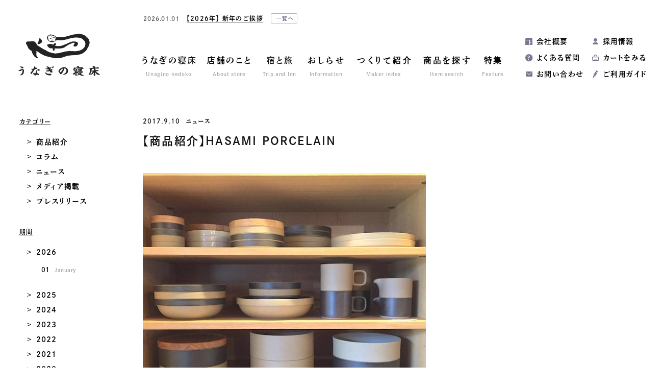

--- FILE ---
content_type: text/html; charset=UTF-8
request_url: https://unagino-nedoko.net/archives/26668/
body_size: 13443
content:
<!DOCTYPE html>
<html dir="ltr" lang="ja" prefix="og: http://ogp.me/ns#">
<head>
<!-- Google tag (gtag.js) -->
<script async src="https://www.googletagmanager.com/gtag/js?id=G-S2JV6EKKYH"></script>
<script>
  window.dataLayer = window.dataLayer || [];
  function gtag(){dataLayer.push(arguments);}
  gtag('js', new Date());

  gtag('config', 'G-S2JV6EKKYH');
</script>
<meta charset="utf-8">
<script>
let href = window.location.href;
if(href.match(/&utm_source/)){
	let replaced = href.replace(/&utm_source/g,'?utm_source');
	console.log(replaced);
	location.href=replaced;
};
</script>
<title>【商品紹介】HASAMI PORCELAIN | おしらせ | 地域文化商社 うなぎの寝床</title>
	<style>img:is([sizes="auto" i], [sizes^="auto," i]) { contain-intrinsic-size: 3000px 1500px }</style>
	
		<!-- All in One SEO 4.8.4.1 - aioseo.com -->
	<meta name="description" content="【商品紹介】HASAMI PORCELAIN 約400年前から磁器が作られはじめ、やきものの町として栄えてきた" />
	<meta name="robots" content="max-image-preview:large" />
	<meta name="author" content="u-info"/>
	<link rel="canonical" href="https://unagino-nedoko.net/archives/26668/" />
	<meta name="generator" content="All in One SEO (AIOSEO) 4.8.4.1" />
		<meta property="og:locale" content="ja_JP" />
		<meta property="og:site_name" content="地域文化商社 うなぎの寝床 | 福岡八女 通販・オンラインショップ" />
		<meta property="og:type" content="article" />
		<meta property="og:title" content="【商品紹介】HASAMI PORCELAIN | おしらせ | 地域文化商社 うなぎの寝床" />
		<meta property="og:description" content="【商品紹介】HASAMI PORCELAIN 約400年前から磁器が作られはじめ、やきものの町として栄えてきた" />
		<meta property="og:url" content="https://unagino-nedoko.net/archives/26668/" />
		<meta property="og:image" content="https://unagino-nedoko.net/wp/wp-content/uploads/2020/07/21369559_1687916971330019_2424428109563824231_n.jpg" />
		<meta property="og:image:secure_url" content="https://unagino-nedoko.net/wp/wp-content/uploads/2020/07/21369559_1687916971330019_2424428109563824231_n.jpg" />
		<meta property="og:image:width" content="555" />
		<meta property="og:image:height" content="555" />
		<meta property="article:published_time" content="2017-09-09T15:00:00+00:00" />
		<meta property="article:modified_time" content="2020-07-08T18:24:27+00:00" />
		<meta property="article:publisher" content="https://www.facebook.com/unaginonedoko/" />
		<meta name="twitter:card" content="summary_large_image" />
		<meta name="twitter:site" content="@_unaginonedoko" />
		<meta name="twitter:title" content="【商品紹介】HASAMI PORCELAIN | おしらせ | 地域文化商社 うなぎの寝床" />
		<meta name="twitter:description" content="【商品紹介】HASAMI PORCELAIN 約400年前から磁器が作られはじめ、やきものの町として栄えてきた" />
		<meta name="twitter:image" content="https://unagino-nedoko.net/wp/wp-content/uploads/2020/07/21369559_1687916971330019_2424428109563824231_n.jpg" />
		<script type="application/ld+json" class="aioseo-schema">
			{"@context":"https:\/\/schema.org","@graph":[{"@type":"Article","@id":"https:\/\/unagino-nedoko.net\/archives\/26668\/#article","name":"\u3010\u5546\u54c1\u7d39\u4ecb\u3011HASAMI PORCELAIN | \u304a\u3057\u3089\u305b | \u5730\u57df\u6587\u5316\u5546\u793e \u3046\u306a\u304e\u306e\u5bdd\u5e8a","headline":"\u3010\u5546\u54c1\u7d39\u4ecb\u3011HASAMI PORCELAIN","author":{"@id":"https:\/\/unagino-nedoko.net\/archives\/author\/unaginonedoko\/#author"},"publisher":{"@id":"https:\/\/unagino-nedoko.net\/#organization"},"image":{"@type":"ImageObject","url":"https:\/\/unagino-nedoko.net\/wp\/wp-content\/uploads\/2020\/07\/21369559_1687916971330019_2424428109563824231_n.jpg","width":555,"height":555},"datePublished":"2017-09-10T00:00:00+09:00","dateModified":"2020-07-09T03:24:27+09:00","inLanguage":"ja","mainEntityOfPage":{"@id":"https:\/\/unagino-nedoko.net\/archives\/26668\/#webpage"},"isPartOf":{"@id":"https:\/\/unagino-nedoko.net\/archives\/26668\/#webpage"},"articleSection":"\u30cb\u30e5\u30fc\u30b9"},{"@type":"BreadcrumbList","@id":"https:\/\/unagino-nedoko.net\/archives\/26668\/#breadcrumblist","itemListElement":[{"@type":"ListItem","@id":"https:\/\/unagino-nedoko.net#listItem","position":1,"name":"Home","item":"https:\/\/unagino-nedoko.net","nextItem":{"@type":"ListItem","@id":"https:\/\/unagino-nedoko.net\/archives\/category\/news\/#listItem","name":"\u30cb\u30e5\u30fc\u30b9"}},{"@type":"ListItem","@id":"https:\/\/unagino-nedoko.net\/archives\/category\/news\/#listItem","position":2,"name":"\u30cb\u30e5\u30fc\u30b9","item":"https:\/\/unagino-nedoko.net\/archives\/category\/news\/","nextItem":{"@type":"ListItem","@id":"https:\/\/unagino-nedoko.net\/archives\/26668\/#listItem","name":"\u3010\u5546\u54c1\u7d39\u4ecb\u3011HASAMI PORCELAIN"},"previousItem":{"@type":"ListItem","@id":"https:\/\/unagino-nedoko.net#listItem","name":"Home"}},{"@type":"ListItem","@id":"https:\/\/unagino-nedoko.net\/archives\/26668\/#listItem","position":3,"name":"\u3010\u5546\u54c1\u7d39\u4ecb\u3011HASAMI PORCELAIN","previousItem":{"@type":"ListItem","@id":"https:\/\/unagino-nedoko.net\/archives\/category\/news\/#listItem","name":"\u30cb\u30e5\u30fc\u30b9"}}]},{"@type":"Organization","@id":"https:\/\/unagino-nedoko.net\/#organization","name":"\u5730\u57df\u6587\u5316\u5546\u793e \u3046\u306a\u304e\u306e\u5bdd\u5e8a","url":"https:\/\/unagino-nedoko.net\/","sameAs":["https:\/\/www.instagram.com\/unaginonedoko_onlineshop\/","https:\/\/www.youtube.com\/channel\/UCcnwTbNHSj-jdOo8yiDDamA"]},{"@type":"Person","@id":"https:\/\/unagino-nedoko.net\/archives\/author\/unaginonedoko\/#author","url":"https:\/\/unagino-nedoko.net\/archives\/author\/unaginonedoko\/","name":"u-info","image":{"@type":"ImageObject","@id":"https:\/\/unagino-nedoko.net\/archives\/26668\/#authorImage","url":"https:\/\/secure.gravatar.com\/avatar\/2b2be174cdef744ec3622c234cc654a08aacf81c6388bfd9106021181cb0b94a?s=96&d=mm&r=g","width":96,"height":96,"caption":"u-info"}},{"@type":"WebPage","@id":"https:\/\/unagino-nedoko.net\/archives\/26668\/#webpage","url":"https:\/\/unagino-nedoko.net\/archives\/26668\/","name":"\u3010\u5546\u54c1\u7d39\u4ecb\u3011HASAMI PORCELAIN | \u304a\u3057\u3089\u305b | \u5730\u57df\u6587\u5316\u5546\u793e \u3046\u306a\u304e\u306e\u5bdd\u5e8a","description":"\u3010\u5546\u54c1\u7d39\u4ecb\u3011HASAMI PORCELAIN \u7d04400\u5e74\u524d\u304b\u3089\u78c1\u5668\u304c\u4f5c\u3089\u308c\u306f\u3058\u3081\u3001\u3084\u304d\u3082\u306e\u306e\u753a\u3068\u3057\u3066\u6804\u3048\u3066\u304d\u305f","inLanguage":"ja","isPartOf":{"@id":"https:\/\/unagino-nedoko.net\/#website"},"breadcrumb":{"@id":"https:\/\/unagino-nedoko.net\/archives\/26668\/#breadcrumblist"},"author":{"@id":"https:\/\/unagino-nedoko.net\/archives\/author\/unaginonedoko\/#author"},"creator":{"@id":"https:\/\/unagino-nedoko.net\/archives\/author\/unaginonedoko\/#author"},"image":{"@type":"ImageObject","url":"https:\/\/unagino-nedoko.net\/wp\/wp-content\/uploads\/2020\/07\/21369559_1687916971330019_2424428109563824231_n.jpg","@id":"https:\/\/unagino-nedoko.net\/archives\/26668\/#mainImage","width":555,"height":555},"primaryImageOfPage":{"@id":"https:\/\/unagino-nedoko.net\/archives\/26668\/#mainImage"},"datePublished":"2017-09-10T00:00:00+09:00","dateModified":"2020-07-09T03:24:27+09:00"},{"@type":"WebSite","@id":"https:\/\/unagino-nedoko.net\/#website","url":"https:\/\/unagino-nedoko.net\/","name":"\u5730\u57df\u6587\u5316\u5546\u793e \u3046\u306a\u304e\u306e\u5bdd\u5e8a","inLanguage":"ja","publisher":{"@id":"https:\/\/unagino-nedoko.net\/#organization"}}]}
		</script>
		<!-- All in One SEO -->

<link rel='stylesheet' id='wp-block-library-css' href='https://unagino-nedoko.net/wp/wp-includes/css/dist/block-library/style.min.css?ver=6.8.3' type='text/css' media='all' />
<style id='classic-theme-styles-inline-css' type='text/css'>
/*! This file is auto-generated */
.wp-block-button__link{color:#fff;background-color:#32373c;border-radius:9999px;box-shadow:none;text-decoration:none;padding:calc(.667em + 2px) calc(1.333em + 2px);font-size:1.125em}.wp-block-file__button{background:#32373c;color:#fff;text-decoration:none}
</style>
<style id='global-styles-inline-css' type='text/css'>
:root{--wp--preset--aspect-ratio--square: 1;--wp--preset--aspect-ratio--4-3: 4/3;--wp--preset--aspect-ratio--3-4: 3/4;--wp--preset--aspect-ratio--3-2: 3/2;--wp--preset--aspect-ratio--2-3: 2/3;--wp--preset--aspect-ratio--16-9: 16/9;--wp--preset--aspect-ratio--9-16: 9/16;--wp--preset--color--black: #000000;--wp--preset--color--cyan-bluish-gray: #abb8c3;--wp--preset--color--white: #ffffff;--wp--preset--color--pale-pink: #f78da7;--wp--preset--color--vivid-red: #cf2e2e;--wp--preset--color--luminous-vivid-orange: #ff6900;--wp--preset--color--luminous-vivid-amber: #fcb900;--wp--preset--color--light-green-cyan: #7bdcb5;--wp--preset--color--vivid-green-cyan: #00d084;--wp--preset--color--pale-cyan-blue: #8ed1fc;--wp--preset--color--vivid-cyan-blue: #0693e3;--wp--preset--color--vivid-purple: #9b51e0;--wp--preset--gradient--vivid-cyan-blue-to-vivid-purple: linear-gradient(135deg,rgba(6,147,227,1) 0%,rgb(155,81,224) 100%);--wp--preset--gradient--light-green-cyan-to-vivid-green-cyan: linear-gradient(135deg,rgb(122,220,180) 0%,rgb(0,208,130) 100%);--wp--preset--gradient--luminous-vivid-amber-to-luminous-vivid-orange: linear-gradient(135deg,rgba(252,185,0,1) 0%,rgba(255,105,0,1) 100%);--wp--preset--gradient--luminous-vivid-orange-to-vivid-red: linear-gradient(135deg,rgba(255,105,0,1) 0%,rgb(207,46,46) 100%);--wp--preset--gradient--very-light-gray-to-cyan-bluish-gray: linear-gradient(135deg,rgb(238,238,238) 0%,rgb(169,184,195) 100%);--wp--preset--gradient--cool-to-warm-spectrum: linear-gradient(135deg,rgb(74,234,220) 0%,rgb(151,120,209) 20%,rgb(207,42,186) 40%,rgb(238,44,130) 60%,rgb(251,105,98) 80%,rgb(254,248,76) 100%);--wp--preset--gradient--blush-light-purple: linear-gradient(135deg,rgb(255,206,236) 0%,rgb(152,150,240) 100%);--wp--preset--gradient--blush-bordeaux: linear-gradient(135deg,rgb(254,205,165) 0%,rgb(254,45,45) 50%,rgb(107,0,62) 100%);--wp--preset--gradient--luminous-dusk: linear-gradient(135deg,rgb(255,203,112) 0%,rgb(199,81,192) 50%,rgb(65,88,208) 100%);--wp--preset--gradient--pale-ocean: linear-gradient(135deg,rgb(255,245,203) 0%,rgb(182,227,212) 50%,rgb(51,167,181) 100%);--wp--preset--gradient--electric-grass: linear-gradient(135deg,rgb(202,248,128) 0%,rgb(113,206,126) 100%);--wp--preset--gradient--midnight: linear-gradient(135deg,rgb(2,3,129) 0%,rgb(40,116,252) 100%);--wp--preset--font-size--small: 13px;--wp--preset--font-size--medium: 20px;--wp--preset--font-size--large: 36px;--wp--preset--font-size--x-large: 42px;--wp--preset--spacing--20: 0.44rem;--wp--preset--spacing--30: 0.67rem;--wp--preset--spacing--40: 1rem;--wp--preset--spacing--50: 1.5rem;--wp--preset--spacing--60: 2.25rem;--wp--preset--spacing--70: 3.38rem;--wp--preset--spacing--80: 5.06rem;--wp--preset--shadow--natural: 6px 6px 9px rgba(0, 0, 0, 0.2);--wp--preset--shadow--deep: 12px 12px 50px rgba(0, 0, 0, 0.4);--wp--preset--shadow--sharp: 6px 6px 0px rgba(0, 0, 0, 0.2);--wp--preset--shadow--outlined: 6px 6px 0px -3px rgba(255, 255, 255, 1), 6px 6px rgba(0, 0, 0, 1);--wp--preset--shadow--crisp: 6px 6px 0px rgba(0, 0, 0, 1);}:where(.is-layout-flex){gap: 0.5em;}:where(.is-layout-grid){gap: 0.5em;}body .is-layout-flex{display: flex;}.is-layout-flex{flex-wrap: wrap;align-items: center;}.is-layout-flex > :is(*, div){margin: 0;}body .is-layout-grid{display: grid;}.is-layout-grid > :is(*, div){margin: 0;}:where(.wp-block-columns.is-layout-flex){gap: 2em;}:where(.wp-block-columns.is-layout-grid){gap: 2em;}:where(.wp-block-post-template.is-layout-flex){gap: 1.25em;}:where(.wp-block-post-template.is-layout-grid){gap: 1.25em;}.has-black-color{color: var(--wp--preset--color--black) !important;}.has-cyan-bluish-gray-color{color: var(--wp--preset--color--cyan-bluish-gray) !important;}.has-white-color{color: var(--wp--preset--color--white) !important;}.has-pale-pink-color{color: var(--wp--preset--color--pale-pink) !important;}.has-vivid-red-color{color: var(--wp--preset--color--vivid-red) !important;}.has-luminous-vivid-orange-color{color: var(--wp--preset--color--luminous-vivid-orange) !important;}.has-luminous-vivid-amber-color{color: var(--wp--preset--color--luminous-vivid-amber) !important;}.has-light-green-cyan-color{color: var(--wp--preset--color--light-green-cyan) !important;}.has-vivid-green-cyan-color{color: var(--wp--preset--color--vivid-green-cyan) !important;}.has-pale-cyan-blue-color{color: var(--wp--preset--color--pale-cyan-blue) !important;}.has-vivid-cyan-blue-color{color: var(--wp--preset--color--vivid-cyan-blue) !important;}.has-vivid-purple-color{color: var(--wp--preset--color--vivid-purple) !important;}.has-black-background-color{background-color: var(--wp--preset--color--black) !important;}.has-cyan-bluish-gray-background-color{background-color: var(--wp--preset--color--cyan-bluish-gray) !important;}.has-white-background-color{background-color: var(--wp--preset--color--white) !important;}.has-pale-pink-background-color{background-color: var(--wp--preset--color--pale-pink) !important;}.has-vivid-red-background-color{background-color: var(--wp--preset--color--vivid-red) !important;}.has-luminous-vivid-orange-background-color{background-color: var(--wp--preset--color--luminous-vivid-orange) !important;}.has-luminous-vivid-amber-background-color{background-color: var(--wp--preset--color--luminous-vivid-amber) !important;}.has-light-green-cyan-background-color{background-color: var(--wp--preset--color--light-green-cyan) !important;}.has-vivid-green-cyan-background-color{background-color: var(--wp--preset--color--vivid-green-cyan) !important;}.has-pale-cyan-blue-background-color{background-color: var(--wp--preset--color--pale-cyan-blue) !important;}.has-vivid-cyan-blue-background-color{background-color: var(--wp--preset--color--vivid-cyan-blue) !important;}.has-vivid-purple-background-color{background-color: var(--wp--preset--color--vivid-purple) !important;}.has-black-border-color{border-color: var(--wp--preset--color--black) !important;}.has-cyan-bluish-gray-border-color{border-color: var(--wp--preset--color--cyan-bluish-gray) !important;}.has-white-border-color{border-color: var(--wp--preset--color--white) !important;}.has-pale-pink-border-color{border-color: var(--wp--preset--color--pale-pink) !important;}.has-vivid-red-border-color{border-color: var(--wp--preset--color--vivid-red) !important;}.has-luminous-vivid-orange-border-color{border-color: var(--wp--preset--color--luminous-vivid-orange) !important;}.has-luminous-vivid-amber-border-color{border-color: var(--wp--preset--color--luminous-vivid-amber) !important;}.has-light-green-cyan-border-color{border-color: var(--wp--preset--color--light-green-cyan) !important;}.has-vivid-green-cyan-border-color{border-color: var(--wp--preset--color--vivid-green-cyan) !important;}.has-pale-cyan-blue-border-color{border-color: var(--wp--preset--color--pale-cyan-blue) !important;}.has-vivid-cyan-blue-border-color{border-color: var(--wp--preset--color--vivid-cyan-blue) !important;}.has-vivid-purple-border-color{border-color: var(--wp--preset--color--vivid-purple) !important;}.has-vivid-cyan-blue-to-vivid-purple-gradient-background{background: var(--wp--preset--gradient--vivid-cyan-blue-to-vivid-purple) !important;}.has-light-green-cyan-to-vivid-green-cyan-gradient-background{background: var(--wp--preset--gradient--light-green-cyan-to-vivid-green-cyan) !important;}.has-luminous-vivid-amber-to-luminous-vivid-orange-gradient-background{background: var(--wp--preset--gradient--luminous-vivid-amber-to-luminous-vivid-orange) !important;}.has-luminous-vivid-orange-to-vivid-red-gradient-background{background: var(--wp--preset--gradient--luminous-vivid-orange-to-vivid-red) !important;}.has-very-light-gray-to-cyan-bluish-gray-gradient-background{background: var(--wp--preset--gradient--very-light-gray-to-cyan-bluish-gray) !important;}.has-cool-to-warm-spectrum-gradient-background{background: var(--wp--preset--gradient--cool-to-warm-spectrum) !important;}.has-blush-light-purple-gradient-background{background: var(--wp--preset--gradient--blush-light-purple) !important;}.has-blush-bordeaux-gradient-background{background: var(--wp--preset--gradient--blush-bordeaux) !important;}.has-luminous-dusk-gradient-background{background: var(--wp--preset--gradient--luminous-dusk) !important;}.has-pale-ocean-gradient-background{background: var(--wp--preset--gradient--pale-ocean) !important;}.has-electric-grass-gradient-background{background: var(--wp--preset--gradient--electric-grass) !important;}.has-midnight-gradient-background{background: var(--wp--preset--gradient--midnight) !important;}.has-small-font-size{font-size: var(--wp--preset--font-size--small) !important;}.has-medium-font-size{font-size: var(--wp--preset--font-size--medium) !important;}.has-large-font-size{font-size: var(--wp--preset--font-size--large) !important;}.has-x-large-font-size{font-size: var(--wp--preset--font-size--x-large) !important;}
:where(.wp-block-post-template.is-layout-flex){gap: 1.25em;}:where(.wp-block-post-template.is-layout-grid){gap: 1.25em;}
:where(.wp-block-columns.is-layout-flex){gap: 2em;}:where(.wp-block-columns.is-layout-grid){gap: 2em;}
:root :where(.wp-block-pullquote){font-size: 1.5em;line-height: 1.6;}
</style>
<style id='akismet-widget-style-inline-css' type='text/css'>

			.a-stats {
				--akismet-color-mid-green: #357b49;
				--akismet-color-white: #fff;
				--akismet-color-light-grey: #f6f7f7;

				max-width: 350px;
				width: auto;
			}

			.a-stats * {
				all: unset;
				box-sizing: border-box;
			}

			.a-stats strong {
				font-weight: 600;
			}

			.a-stats a.a-stats__link,
			.a-stats a.a-stats__link:visited,
			.a-stats a.a-stats__link:active {
				background: var(--akismet-color-mid-green);
				border: none;
				box-shadow: none;
				border-radius: 8px;
				color: var(--akismet-color-white);
				cursor: pointer;
				display: block;
				font-family: -apple-system, BlinkMacSystemFont, 'Segoe UI', 'Roboto', 'Oxygen-Sans', 'Ubuntu', 'Cantarell', 'Helvetica Neue', sans-serif;
				font-weight: 500;
				padding: 12px;
				text-align: center;
				text-decoration: none;
				transition: all 0.2s ease;
			}

			/* Extra specificity to deal with TwentyTwentyOne focus style */
			.widget .a-stats a.a-stats__link:focus {
				background: var(--akismet-color-mid-green);
				color: var(--akismet-color-white);
				text-decoration: none;
			}

			.a-stats a.a-stats__link:hover {
				filter: brightness(110%);
				box-shadow: 0 4px 12px rgba(0, 0, 0, 0.06), 0 0 2px rgba(0, 0, 0, 0.16);
			}

			.a-stats .count {
				color: var(--akismet-color-white);
				display: block;
				font-size: 1.5em;
				line-height: 1.4;
				padding: 0 13px;
				white-space: nowrap;
			}
		
</style>
<link rel='stylesheet' id='tablepress-default-css' href='https://unagino-nedoko.net/wp/wp-content/plugins/tablepress/css/build/default.css?ver=3.1.3' type='text/css' media='all' />
<link rel="https://api.w.org/" href="https://unagino-nedoko.net/wp-json/" /><link rel="alternate" title="JSON" type="application/json" href="https://unagino-nedoko.net/wp-json/wp/v2/posts/26668" /><link rel="EditURI" type="application/rsd+xml" title="RSD" href="https://unagino-nedoko.net/wp/xmlrpc.php?rsd" />
<link rel='shortlink' href='https://unagino-nedoko.net/?p=26668' />
<link rel="alternate" title="oEmbed (JSON)" type="application/json+oembed" href="https://unagino-nedoko.net/wp-json/oembed/1.0/embed?url=https%3A%2F%2Funagino-nedoko.net%2Farchives%2F26668%2F" />
<link rel="alternate" title="oEmbed (XML)" type="text/xml+oembed" href="https://unagino-nedoko.net/wp-json/oembed/1.0/embed?url=https%3A%2F%2Funagino-nedoko.net%2Farchives%2F26668%2F&#038;format=xml" />
	<script>
		let ajaxUrl = 'https://unagino-nedoko.net/wp/wp-admin/admin-ajax.php';
	</script>
<meta name="referrer" content="no-referrer-when-downgrade">
<meta http-equiv="X-UA-Compatible" content="IE=edge">
<meta name="viewport" content="width=1300, user-scalable=yes">
<meta name="format-detection" content="telephone=no">
<link rel="alternate" type="application/rss+xml" title="RSS 2.0" href="https://unagino-nedoko.net/feed">
<link rel="alternate" type="text/xml" title="RSS .92" href="https://unagino-nedoko.net/feed/rss">
<link rel="alternate" type="application/atom+xml" title="Atom 1.0" href="https://unagino-nedoko.net/feed/atom">
<link rel="alternate" type="application/rss+xml" title="RSS" href="https://unagino-nedoko.net/index.rdf">
<link rel="icon" href="https://unagino-nedoko.net/wp/wp-content/themes/unagino-nedoko8/img/icon/favicon.ico" type="image/vnd.microsoft.icon">
<link rel="shortcut icon" href="https://unagino-nedoko.net/wp/wp-content/themes/unagino-nedoko8/img/icon/favicon.ico">
<link rel="apple-touch-icon" href="https://unagino-nedoko.net/wp/wp-content/themes/unagino-nedoko8/img/icon/apple-touch-icon.png">
<link rel="icon" href="https://unagino-nedoko.net/wp/wp-content/themes/unagino-nedoko8/img/icon/android-touch-icon.png">
<script src="https://unagino-nedoko.net/wp/wp-content/themes/unagino-nedoko8/js/jquery.min.js" defer></script>
<link rel="stylesheet" href="https://unagino-nedoko.net/wp/wp-content/themes/unagino-nedoko8/css/reset.css">
<link rel="stylesheet" href="https://unagino-nedoko.net/wp/wp-content/themes/unagino-nedoko8/style.css?202601151313">
<link rel="stylesheet" href="https://unagino-nedoko.net/wp/wp-content/themes/unagino-nedoko8/css/news.css?202601151313">
<link rel="stylesheet" href="https://unagino-nedoko.net/wp/wp-content/themes/unagino-nedoko8/css/slick.css">
<meta property="og:locale" content="ja_JP">
<meta property="fb:admins" content="">

<meta property="og:site_name" content="地域文化商社 うなぎの寝床">
<meta property="og:type" content="blog">
<meta property='og:url' content="https://unagino-nedoko.net/archives/26668/">
<meta property='og:title' content="【商品紹介】HASAMI PORCELAIN | おしらせ | 地域文化商社 うなぎの寝床">

<script>
  (function(d) {
    var config = {
      kitId: 'gqp1jsf',
      scriptTimeout: 3000,
      async: true
    },
    h=d.documentElement,t=setTimeout(function(){h.className=h.className.replace(/\bwf-loading\b/g,"")+" wf-inactive";},config.scriptTimeout),tk=d.createElement("script"),f=false,s=d.getElementsByTagName("script")[0],a;h.className+=" wf-loading";tk.src='https://use.typekit.net/'+config.kitId+'.js';tk.async=true;tk.onload=tk.onreadystatechange=function(){a=this.readyState;if(f||a&&a!="complete"&&a!="loaded")return;f=true;clearTimeout(t);try{Typekit.load(config)}catch(e){}};s.parentNode.insertBefore(tk,s)
  })(document);
</script>
</head>

<body id="news" class="single pc">
<div id="wrap">


<header>
	<div class="header-inner clearfix">
		<div class="logo">
			<a href="https://unagino-nedoko.net" title="トップページ"><img class="lazy lazyload" src="https://unagino-nedoko.net/wp/wp-content/themes/unagino-nedoko8/img/share/lazyload.png" data-src="https://unagino-nedoko.net/wp/wp-content/themes/unagino-nedoko8/img/share/logo.svg" alt="うなぎの寝床"></a>
					</div>
				
<div class="news-header font-min ">
		
	<div class="slider-news">
						<article class="inner">
			<a href="https://unagino-nedoko.net/archives/58400/" title="【2026年】 新年のご挨拶">				
								<div>
					<time class="font-en-u">2026.01.01</time>
					<h2 class="title font-mg">【2026年】 新年のご挨拶</h2>
				</div>
			</a>
						<a class="index" href="https://unagino-nedoko.net/news" title="お知らせ一覧">一覧へ</a>
					</article>
					</div>
</div>

		<nav class="gnav font-min">
	<ul class="clearfix">
		<li><a href="https://unagino-nedoko.net/about" title="うなぎの寝床"><strong>うなぎの寝床</strong><em>Unagino nedoko</em></a></li>
		<li><a href="https://unagino-nedoko.net/store" title="店舗のこと"><strong>店舗のこと</strong><em>About store</em></a></li>
		
		<li class="btn-mnav">
			<span class="parent"><strong>宿と旅</strong><em>Trip and Inn</em></span>
			<div class="mnav-wrap">
				<div class="mnav">
					<dl>
						<dd>
							<ul>
								<li><a class="let" href="https://unagino-nedoko.net/accommodation" title="Craft Inn 手 [té] ">Craft Inn 手 [té] </a></li>
								<li><a href="https://unagino-nedoko.net/tourism" title="ツーリズム">ツーリズム</a></li>
							</ul>
						</dd>
					</dl>
				</div>
			</div>
		</li>
		
		<li class="btn-mnav">
			<a class="parent" href="https://unagino-nedoko.net/news" title="おしらせ"><strong>おしらせ</strong><em>Information</em></a>
			<div class="mnav-wrap mnav-sns">
				<div class="mnav clearfix">
					<dl>
						<dt><a href="https://unagino-nedoko.net/event" title="企画展">企画展</a></dt>
					</dl>
					<dl>
						<dt><a href="https://unagino-nedoko.net/news" title="おしらせ">おしらせ一覧</a></dt>
						<dd>
							<ul>
									<li class="cat-item cat-item-4771"><a href="https://unagino-nedoko.net/archives/category/product/">商品紹介</a>
</li>
	<li class="cat-item cat-item-300"><a href="https://unagino-nedoko.net/archives/category/column/">コラム</a>
</li>
	<li class="cat-item cat-item-1"><a href="https://unagino-nedoko.net/archives/category/news/">ニュース</a>
</li>
	<li class="cat-item cat-item-415"><a href="https://unagino-nedoko.net/archives/category/media/">メディア掲載</a>
</li>
	<li class="cat-item cat-item-4985"><a href="https://unagino-nedoko.net/archives/category/press-release/">プレスリリース</a>
</li>
							</ul>
						</dd>
					</dl>
				</div>
			</div>
		</li>
		<li class="btn-mnav">
			<a class="parent" href="https://unagino-nedoko.net/maker" title="つくりて紹介"><strong>つくりて紹介</strong><em>Maker index</em></a>
			<div class="mnav-wrap">
				<div class="mnav">
					<dl>
						<dd>
							<ul>
								<li><a href="https://unagino-nedoko.net/maker/" title="つくりて一覧">つくりて一覧</a></li>
																<li><a href="https://unagino-nedoko.net/maker/tax_maker_area/kyushu/" title="九州・沖縄">九州・沖縄</a></li>
																<li><a href="https://unagino-nedoko.net/maker/tax_maker_area/japan/" title="日本国内（九州以外）">日本国内（九州以外）</a></li>
																<li><a href="https://unagino-nedoko.net/maker/tax_maker_area/overseas/" title="海外">海外</a></li>
															</ul>
						</dd>
					</dl>
				</div>
			</div>
		</li>
		<li><a href="https://unagino-nedoko.net/product" title="商品を探す"><strong>商品を探す</strong><em>Item search</em></a></li>
		<li><a href="https://unagino-nedoko.net/feature" title="特集"><strong>特集</strong><em>Feature</em></a></li>
	</ul>
</nav>		<nav class="snav font-min">
	<ul class="clearfix">
		<li><a href="https://unagino-nedoko.net/company" title="会社概要">会社概要</a></li>
<!-- 		<li><a href="https://members.shop-pro.jp/?mode=members_regi&shop_id=PA01180472" title="会員登録">会員登録</a></li> -->
<!-- 		<li><a href="https://unagino-nedoko.net/archives/36536/" title="採用情報">採用情報</a></li> -->
				<li><a href="https://unagino-nedoko.net/archives/55295/">採用情報</a></li>
				<li><a href="https://unagino-nedoko.net/faq" title="よくある質問">よくある質問</a></li>
		<li><a href="https://unagi-nedoko.shop-pro.jp/cart/" title="カートをみる">カートをみる</a></li>
		<li><a href="https://unagino-nedoko.net/contact" title="お問い合わせ">お問い合わせ</a></li>
		<li><a href="https://unagino-nedoko.net/shopping-guide" title="ご利用ガイド">ご利用ガイド</a></li>
	</ul>
</nav>			</div>
</header>

<main id="mainContents">


<div id="newsContents" class="single ">
<div class="contents-wrap clearfix">

<div class="contents">
	<div class="news-area">
		<article>
			<div class="news-title font-min">
				<time>2017.9.10</time>
				<div class="category"><ul class="post-categories">
	<li><a href="https://unagino-nedoko.net/archives/category/news/" rel="category tag">ニュース</a></li></ul></div>
				<h1>【商品紹介】HASAMI PORCELAIN</h1>
			</div>
			<div class="post-main">
				<p><a href="http://unagino-nedoko.net/wp/wp-content/uploads/old/21369559_1687916971330019_2424428109563824231_n.jpg"><img fetchpriority="high" decoding="async" class="aligncenter wp-image-14216 size-full" src="http://unagino-nedoko.net/wp/wp-content/uploads/old/21369559_1687916971330019_2424428109563824231_n.jpg" alt="" width="555" height="555" /></a></p>
<h3>【商品紹介】HASAMI PORCELAIN</h3>
<p> 約400年前から磁器が作られはじめ、やきものの町として栄えてきた長崎県波佐見町。そこで、日本料理のための伝統的な漆器である重箱からインスピレーションを得て作られたというハサミポーセリンは、まったく古臭さを感じさせず、むしろスタイリッシュで機能的です。素地は陶石と陶土を独自の比率で混ぜたもので出来ており、質感は少しざらっとしていて見た目はいたってシンプル。共通の直径でデザインされているのでスタッキング可能であったり、異なるサイズの器を入れ子にできたりと、収納にも便利です。マグカップ、ボウル、プレート、トレイなど、色々なサイズを取り揃えておりますので、ご自分用や贈り物にいかがでしょうか。</p>
<p> ー商品情報ー<br />
 商品名：HASAMI PORCELAIN<br />
 作り手：西海陶器（長崎県東彼杵郡波佐見町）<br />
 通販：<a href="http://shop.unagino-nedoko.net/?mode=grp&amp;gid=858729">http://shop.unagino-nedoko.net/?mode=grp&amp;gid=858729</a></p>
			</div>
			
						
					</article>
				
				<div class="other-news">
			<h2 class="font-min"><a href="https://unagino-nedoko.net/news" title="お知らせ一覧">その他のお知らせ</a></h2>
			<div class="news-list clearfix">
								<article class="font-min"><a href="https://unagino-nedoko.net/archives/58583/" title="【八女店舗】地域文化を深く、広く伝えるための店舗リニューアル">
	<div class="category">
				<span>ニュース<i>,</i></span>
			</div>
	<figure>
			<img class="lazy lazyload" src="https://unagino-nedoko.net/wp/wp-content/themes/unagino-nedoko8/img/share/lazyload.png" data-src="https://unagino-nedoko.net/wp/wp-content/uploads/2026/01/6ab99b2e64261145ac707730ab6f1c44-227x155.png" srcset="https://unagino-nedoko.net/wp/wp-content/uploads/2026/01/6ab99b2e64261145ac707730ab6f1c44-454x310.png 2x" decoding="async" alt="【八女店舗】地域文化を深く、広く伝えるための店舗リニューアル">
		</figure>
	<div>
		<time>2026.1.15</time>
		<h2>【八女店舗】地域文化を深く、広く伝えるための店舗リニューアル</h2>
	</div>
</a></article>								<article class="font-min"><a href="https://unagino-nedoko.net/archives/58544/" title="【睡眠コラム_2】寝ても覚めても、快適に。 あたたかさと心地よい調湿を生む、わた。">
	<div class="category">
				<span>コラム<i>,</i></span>
			</div>
	<figure>
			<img class="lazy lazyload" src="https://unagino-nedoko.net/wp/wp-content/themes/unagino-nedoko8/img/share/lazyload.png" data-src="https://unagino-nedoko.net/wp/wp-content/uploads/2026/01/niikawa20190708-009-1-227x155.jpg" srcset="https://unagino-nedoko.net/wp/wp-content/uploads/2026/01/niikawa20190708-009-1-454x310.jpg 2x" decoding="async" alt="【睡眠コラム_2】寝ても覚めても、快適に。 あたたかさと心地よい調湿を生む、わた。">
		</figure>
	<div>
		<time>2026.1.14</time>
		<h2>【睡眠コラム_2】寝ても覚めても、快適に。 あたたかさと心地よい調湿を生む、わた。</h2>
	</div>
</a></article>								<article class="font-min"><a href="https://unagino-nedoko.net/archives/58530/" title="【どれ穿く？いつ穿く？】スタッフ冬の推しMONPE、聞きました！">
	<div class="category">
				<span>コラム<i>,</i></span>
			</div>
	<figure>
			<img class="lazy lazyload" src="https://unagino-nedoko.net/wp/wp-content/themes/unagino-nedoko8/img/share/lazyload.png" data-src="https://unagino-nedoko.net/wp/wp-content/uploads/2025/12/909d29dc179e3339811e5624074f0e0a-227x155.jpg" srcset="https://unagino-nedoko.net/wp/wp-content/uploads/2025/12/909d29dc179e3339811e5624074f0e0a-454x310.jpg 2x" decoding="async" alt="【どれ穿く？いつ穿く？】スタッフ冬の推しMONPE、聞きました！">
		</figure>
	<div>
		<time>2026.1.12</time>
		<h2>【どれ穿く？いつ穿く？】スタッフ冬の推しMONPE、聞きました！</h2>
	</div>
</a></article>								<article class="font-min"><a href="https://unagino-nedoko.net/archives/58543/" title="【睡眠コラム_1】こたつにはんてん、なぜ眠くなる？">
	<div class="category">
				<span>コラム<i>,</i></span>
			</div>
	<figure>
			<img class="lazy lazyload" src="https://unagino-nedoko.net/wp/wp-content/themes/unagino-nedoko8/img/share/lazyload.png" data-src="https://unagino-nedoko.net/wp/wp-content/uploads/2020/07/000-000-077_0_0_0_251-227x155.jpg" srcset="https://unagino-nedoko.net/wp/wp-content/uploads/2020/07/000-000-077_0_0_0_251-454x310.jpg 2x" decoding="async" alt="【睡眠コラム_1】こたつにはんてん、なぜ眠くなる？">
		</figure>
	<div>
		<time>2026.1.11</time>
		<h2>【睡眠コラム_1】こたつにはんてん、なぜ眠くなる？</h2>
	</div>
</a></article>								<article class="font-min"><a href="https://unagino-nedoko.net/archives/58500/" title="【新商品】わた屋がつくるはんてん、厳選5色 「hanten-01」">
	<div class="category">
				<span>商品紹介<i>,</i></span>
			</div>
	<figure>
			<img class="lazy lazyload" src="https://unagino-nedoko.net/wp/wp-content/themes/unagino-nedoko8/img/share/lazyload.png" data-src="https://unagino-nedoko.net/wp/wp-content/uploads/2026/01/fb374235cbc62bd54256c173107ba6e5-227x155.jpg" srcset="https://unagino-nedoko.net/wp/wp-content/uploads/2026/01/fb374235cbc62bd54256c173107ba6e5-454x310.jpg 2x" decoding="async" alt="【新商品】わた屋がつくるはんてん、厳選5色 「hanten-01」">
		</figure>
	<div>
		<time>2026.1.9</time>
		<h2>【新商品】わた屋がつくるはんてん、厳選5色 「hanten-01」</h2>
	</div>
</a></article>								<article class="font-min"><a href="https://unagino-nedoko.net/archives/58524/" title="【展示会】 ててて商談会 2026.02 に出展します　2/4 &#8211; 6 at 渋谷ストリームホール">
	<div class="category">
				<span>ニュース<i>,</i></span>
			</div>
	<figure>
			<img class="lazy lazyload" src="https://unagino-nedoko.net/wp/wp-content/themes/unagino-nedoko8/img/share/lazyload.png" data-src="https://unagino-nedoko.net/wp/wp-content/uploads/2025/12/609013864_1850084505634353_6161593183492926485_n-227x155.jpg" srcset="https://unagino-nedoko.net/wp/wp-content/uploads/2025/12/609013864_1850084505634353_6161593183492926485_n-454x310.jpg 2x" decoding="async" alt="【展示会】 ててて商談会 2026.02 に出展します　2/4 &#8211; 6 at 渋谷ストリームホール">
		</figure>
	<div>
		<time>2026.1.6</time>
		<h2>【展示会】 ててて商談会 2026.02 に出展します　2/4 &#8211; 6 at 渋谷ストリームホール</h2>
	</div>
</a></article>								<article class="font-min"><a href="https://unagino-nedoko.net/archives/58513/" title="【ららぽーと福岡】宮崎県西都市「コノハナイロPOTAGE」試食販売会">
	<div class="category">
				<span>ニュース<i>,</i></span>
			</div>
	<figure>
			<img class="lazy lazyload" src="https://unagino-nedoko.net/wp/wp-content/themes/unagino-nedoko8/img/share/lazyload.png" data-src="https://unagino-nedoko.net/wp/wp-content/uploads/2025/12/b6dcecd72583f8d82ba08b7635a36490-227x155.jpg" srcset="https://unagino-nedoko.net/wp/wp-content/uploads/2025/12/b6dcecd72583f8d82ba08b7635a36490-454x310.jpg 2x" decoding="async" alt="【ららぽーと福岡】宮崎県西都市「コノハナイロPOTAGE」試食販売会">
		</figure>
	<div>
		<time>2026.1.6</time>
		<h2>【ららぽーと福岡】宮崎県西都市「コノハナイロPOTAGE」試食販売会</h2>
	</div>
</a></article>								<article class="font-min"><a href="https://unagino-nedoko.net/archives/58232/" title="【はんてんマスターに聞く②】 見えない気配り、はんてんの心地よさの秘密">
	<div class="category">
				<span>コラム<i>,</i></span>
			</div>
	<figure>
			<img class="lazy lazyload" src="https://unagino-nedoko.net/wp/wp-content/themes/unagino-nedoko8/img/share/lazyload.png" data-src="https://unagino-nedoko.net/wp/wp-content/uploads/2025/11/817b9bdd02076d9872cf02112ef4231a-227x155.jpg" srcset="https://unagino-nedoko.net/wp/wp-content/uploads/2025/11/817b9bdd02076d9872cf02112ef4231a-454x310.jpg 2x" decoding="async" alt="【はんてんマスターに聞く②】 見えない気配り、はんてんの心地よさの秘密">
		</figure>
	<div>
		<time>2026.1.3</time>
		<h2>【はんてんマスターに聞く②】 見えない気配り、はんてんの心地よさの秘密</h2>
	</div>
</a></article>							</div>
		</div>
			</div>
</div>



<aside class="post-side font-min">
		<h2><span>カテゴリー</span></h2>
	<ul>
			<li class="cat-item cat-item-4771"><a href="https://unagino-nedoko.net/archives/category/product/">商品紹介</a>
</li>
	<li class="cat-item cat-item-300"><a href="https://unagino-nedoko.net/archives/category/column/">コラム</a>
</li>
	<li class="cat-item cat-item-1"><a href="https://unagino-nedoko.net/archives/category/news/">ニュース</a>
</li>
	<li class="cat-item cat-item-415"><a href="https://unagino-nedoko.net/archives/category/media/">メディア掲載</a>
</li>
	<li class="cat-item cat-item-4985"><a href="https://unagino-nedoko.net/archives/category/press-release/">プレスリリース</a>
</li>
	</ul>
	<h2><span>期間</span></h2>
	<dl>
				<dt><a  href="https://unagino-nedoko.net/archives/date/2026">
			2026		</a></dt>
		<dd>
						<div><a  href="https://unagino-nedoko.net/archives/date/2026/01">
				01				<span>January</span>
			</a></div>
					</dd>
				<dt><a  href="https://unagino-nedoko.net/archives/date/2025">
			2025		</a></dt>
		<dd>
						<div><a  href="https://unagino-nedoko.net/archives/date/2025/12">
				12				<span>December</span>
			</a></div>
						<div><a  href="https://unagino-nedoko.net/archives/date/2025/11">
				11				<span>November</span>
			</a></div>
						<div><a  href="https://unagino-nedoko.net/archives/date/2025/10">
				10				<span>October</span>
			</a></div>
						<div><a  href="https://unagino-nedoko.net/archives/date/2025/09">
				09				<span>September</span>
			</a></div>
						<div><a  href="https://unagino-nedoko.net/archives/date/2025/08">
				08				<span>August</span>
			</a></div>
						<div><a  href="https://unagino-nedoko.net/archives/date/2025/07">
				07				<span>July</span>
			</a></div>
						<div><a  href="https://unagino-nedoko.net/archives/date/2025/06">
				06				<span>June</span>
			</a></div>
						<div><a  href="https://unagino-nedoko.net/archives/date/2025/05">
				05				<span>May</span>
			</a></div>
						<div><a  href="https://unagino-nedoko.net/archives/date/2025/04">
				04				<span>April</span>
			</a></div>
						<div><a  href="https://unagino-nedoko.net/archives/date/2025/03">
				03				<span>March</span>
			</a></div>
						<div><a  href="https://unagino-nedoko.net/archives/date/2025/02">
				02				<span>February</span>
			</a></div>
						<div><a  href="https://unagino-nedoko.net/archives/date/2025/01">
				01				<span>January</span>
			</a></div>
					</dd>
				<dt><a  href="https://unagino-nedoko.net/archives/date/2024">
			2024		</a></dt>
		<dd>
						<div><a  href="https://unagino-nedoko.net/archives/date/2024/12">
				12				<span>December</span>
			</a></div>
						<div><a  href="https://unagino-nedoko.net/archives/date/2024/11">
				11				<span>November</span>
			</a></div>
						<div><a  href="https://unagino-nedoko.net/archives/date/2024/10">
				10				<span>October</span>
			</a></div>
						<div><a  href="https://unagino-nedoko.net/archives/date/2024/09">
				09				<span>September</span>
			</a></div>
						<div><a  href="https://unagino-nedoko.net/archives/date/2024/08">
				08				<span>August</span>
			</a></div>
						<div><a  href="https://unagino-nedoko.net/archives/date/2024/07">
				07				<span>July</span>
			</a></div>
						<div><a  href="https://unagino-nedoko.net/archives/date/2024/06">
				06				<span>June</span>
			</a></div>
						<div><a  href="https://unagino-nedoko.net/archives/date/2024/05">
				05				<span>May</span>
			</a></div>
						<div><a  href="https://unagino-nedoko.net/archives/date/2024/04">
				04				<span>April</span>
			</a></div>
						<div><a  href="https://unagino-nedoko.net/archives/date/2024/03">
				03				<span>March</span>
			</a></div>
						<div><a  href="https://unagino-nedoko.net/archives/date/2024/02">
				02				<span>February</span>
			</a></div>
						<div><a  href="https://unagino-nedoko.net/archives/date/2024/01">
				01				<span>January</span>
			</a></div>
					</dd>
				<dt><a  href="https://unagino-nedoko.net/archives/date/2023">
			2023		</a></dt>
		<dd>
						<div><a  href="https://unagino-nedoko.net/archives/date/2023/12">
				12				<span>December</span>
			</a></div>
						<div><a  href="https://unagino-nedoko.net/archives/date/2023/11">
				11				<span>November</span>
			</a></div>
						<div><a  href="https://unagino-nedoko.net/archives/date/2023/10">
				10				<span>October</span>
			</a></div>
						<div><a  href="https://unagino-nedoko.net/archives/date/2023/09">
				09				<span>September</span>
			</a></div>
						<div><a  href="https://unagino-nedoko.net/archives/date/2023/08">
				08				<span>August</span>
			</a></div>
						<div><a  href="https://unagino-nedoko.net/archives/date/2023/07">
				07				<span>July</span>
			</a></div>
						<div><a  href="https://unagino-nedoko.net/archives/date/2023/06">
				06				<span>June</span>
			</a></div>
						<div><a  href="https://unagino-nedoko.net/archives/date/2023/05">
				05				<span>May</span>
			</a></div>
						<div><a  href="https://unagino-nedoko.net/archives/date/2023/04">
				04				<span>April</span>
			</a></div>
						<div><a  href="https://unagino-nedoko.net/archives/date/2023/03">
				03				<span>March</span>
			</a></div>
						<div><a  href="https://unagino-nedoko.net/archives/date/2023/02">
				02				<span>February</span>
			</a></div>
						<div><a  href="https://unagino-nedoko.net/archives/date/2023/01">
				01				<span>January</span>
			</a></div>
					</dd>
				<dt><a  href="https://unagino-nedoko.net/archives/date/2022">
			2022		</a></dt>
		<dd>
						<div><a  href="https://unagino-nedoko.net/archives/date/2022/12">
				12				<span>December</span>
			</a></div>
						<div><a  href="https://unagino-nedoko.net/archives/date/2022/11">
				11				<span>November</span>
			</a></div>
						<div><a  href="https://unagino-nedoko.net/archives/date/2022/10">
				10				<span>October</span>
			</a></div>
						<div><a  href="https://unagino-nedoko.net/archives/date/2022/09">
				09				<span>September</span>
			</a></div>
						<div><a  href="https://unagino-nedoko.net/archives/date/2022/08">
				08				<span>August</span>
			</a></div>
						<div><a  href="https://unagino-nedoko.net/archives/date/2022/07">
				07				<span>July</span>
			</a></div>
						<div><a  href="https://unagino-nedoko.net/archives/date/2022/06">
				06				<span>June</span>
			</a></div>
						<div><a  href="https://unagino-nedoko.net/archives/date/2022/05">
				05				<span>May</span>
			</a></div>
						<div><a  href="https://unagino-nedoko.net/archives/date/2022/04">
				04				<span>April</span>
			</a></div>
						<div><a  href="https://unagino-nedoko.net/archives/date/2022/03">
				03				<span>March</span>
			</a></div>
						<div><a  href="https://unagino-nedoko.net/archives/date/2022/02">
				02				<span>February</span>
			</a></div>
						<div><a  href="https://unagino-nedoko.net/archives/date/2022/01">
				01				<span>January</span>
			</a></div>
					</dd>
				<dt><a  href="https://unagino-nedoko.net/archives/date/2021">
			2021		</a></dt>
		<dd>
						<div><a  href="https://unagino-nedoko.net/archives/date/2021/12">
				12				<span>December</span>
			</a></div>
						<div><a  href="https://unagino-nedoko.net/archives/date/2021/11">
				11				<span>November</span>
			</a></div>
						<div><a  href="https://unagino-nedoko.net/archives/date/2021/10">
				10				<span>October</span>
			</a></div>
						<div><a  href="https://unagino-nedoko.net/archives/date/2021/09">
				09				<span>September</span>
			</a></div>
						<div><a  href="https://unagino-nedoko.net/archives/date/2021/08">
				08				<span>August</span>
			</a></div>
						<div><a  href="https://unagino-nedoko.net/archives/date/2021/07">
				07				<span>July</span>
			</a></div>
						<div><a  href="https://unagino-nedoko.net/archives/date/2021/06">
				06				<span>June</span>
			</a></div>
						<div><a  href="https://unagino-nedoko.net/archives/date/2021/05">
				05				<span>May</span>
			</a></div>
						<div><a  href="https://unagino-nedoko.net/archives/date/2021/04">
				04				<span>April</span>
			</a></div>
						<div><a  href="https://unagino-nedoko.net/archives/date/2021/03">
				03				<span>March</span>
			</a></div>
						<div><a  href="https://unagino-nedoko.net/archives/date/2021/02">
				02				<span>February</span>
			</a></div>
						<div><a  href="https://unagino-nedoko.net/archives/date/2021/01">
				01				<span>January</span>
			</a></div>
					</dd>
				<dt><a  href="https://unagino-nedoko.net/archives/date/2020">
			2020		</a></dt>
		<dd>
						<div><a  href="https://unagino-nedoko.net/archives/date/2020/12">
				12				<span>December</span>
			</a></div>
						<div><a  href="https://unagino-nedoko.net/archives/date/2020/11">
				11				<span>November</span>
			</a></div>
						<div><a  href="https://unagino-nedoko.net/archives/date/2020/10">
				10				<span>October</span>
			</a></div>
						<div><a  href="https://unagino-nedoko.net/archives/date/2020/09">
				09				<span>September</span>
			</a></div>
						<div><a  href="https://unagino-nedoko.net/archives/date/2020/07">
				07				<span>July</span>
			</a></div>
						<div><a  href="https://unagino-nedoko.net/archives/date/2020/06">
				06				<span>June</span>
			</a></div>
						<div><a  href="https://unagino-nedoko.net/archives/date/2020/05">
				05				<span>May</span>
			</a></div>
						<div><a  href="https://unagino-nedoko.net/archives/date/2020/04">
				04				<span>April</span>
			</a></div>
						<div><a  href="https://unagino-nedoko.net/archives/date/2020/03">
				03				<span>March</span>
			</a></div>
						<div><a  href="https://unagino-nedoko.net/archives/date/2020/02">
				02				<span>February</span>
			</a></div>
						<div><a  href="https://unagino-nedoko.net/archives/date/2020/01">
				01				<span>January</span>
			</a></div>
					</dd>
				<dt><a  href="https://unagino-nedoko.net/archives/date/2019">
			2019		</a></dt>
		<dd>
						<div><a  href="https://unagino-nedoko.net/archives/date/2019/12">
				12				<span>December</span>
			</a></div>
						<div><a  href="https://unagino-nedoko.net/archives/date/2019/11">
				11				<span>November</span>
			</a></div>
						<div><a  href="https://unagino-nedoko.net/archives/date/2019/10">
				10				<span>October</span>
			</a></div>
						<div><a  href="https://unagino-nedoko.net/archives/date/2019/09">
				09				<span>September</span>
			</a></div>
						<div><a  href="https://unagino-nedoko.net/archives/date/2019/08">
				08				<span>August</span>
			</a></div>
						<div><a  href="https://unagino-nedoko.net/archives/date/2019/07">
				07				<span>July</span>
			</a></div>
						<div><a  href="https://unagino-nedoko.net/archives/date/2019/06">
				06				<span>June</span>
			</a></div>
						<div><a  href="https://unagino-nedoko.net/archives/date/2019/05">
				05				<span>May</span>
			</a></div>
						<div><a  href="https://unagino-nedoko.net/archives/date/2019/04">
				04				<span>April</span>
			</a></div>
						<div><a  href="https://unagino-nedoko.net/archives/date/2019/03">
				03				<span>March</span>
			</a></div>
						<div><a  href="https://unagino-nedoko.net/archives/date/2019/02">
				02				<span>February</span>
			</a></div>
						<div><a  href="https://unagino-nedoko.net/archives/date/2019/01">
				01				<span>January</span>
			</a></div>
					</dd>
				<dt><a  href="https://unagino-nedoko.net/archives/date/2018">
			2018		</a></dt>
		<dd>
						<div><a  href="https://unagino-nedoko.net/archives/date/2018/12">
				12				<span>December</span>
			</a></div>
						<div><a  href="https://unagino-nedoko.net/archives/date/2018/11">
				11				<span>November</span>
			</a></div>
						<div><a  href="https://unagino-nedoko.net/archives/date/2018/10">
				10				<span>October</span>
			</a></div>
						<div><a  href="https://unagino-nedoko.net/archives/date/2018/09">
				09				<span>September</span>
			</a></div>
						<div><a  href="https://unagino-nedoko.net/archives/date/2018/08">
				08				<span>August</span>
			</a></div>
						<div><a  href="https://unagino-nedoko.net/archives/date/2018/07">
				07				<span>July</span>
			</a></div>
						<div><a  href="https://unagino-nedoko.net/archives/date/2018/06">
				06				<span>June</span>
			</a></div>
						<div><a  href="https://unagino-nedoko.net/archives/date/2018/05">
				05				<span>May</span>
			</a></div>
						<div><a  href="https://unagino-nedoko.net/archives/date/2018/04">
				04				<span>April</span>
			</a></div>
						<div><a  href="https://unagino-nedoko.net/archives/date/2018/03">
				03				<span>March</span>
			</a></div>
						<div><a  href="https://unagino-nedoko.net/archives/date/2018/02">
				02				<span>February</span>
			</a></div>
						<div><a  href="https://unagino-nedoko.net/archives/date/2018/01">
				01				<span>January</span>
			</a></div>
					</dd>
				<dt><a  href="https://unagino-nedoko.net/archives/date/2017">
			2017		</a></dt>
		<dd>
						<div><a  href="https://unagino-nedoko.net/archives/date/2017/12">
				12				<span>December</span>
			</a></div>
						<div><a  href="https://unagino-nedoko.net/archives/date/2017/11">
				11				<span>November</span>
			</a></div>
						<div><a  href="https://unagino-nedoko.net/archives/date/2017/10">
				10				<span>October</span>
			</a></div>
						<div><a  href="https://unagino-nedoko.net/archives/date/2017/09">
				09				<span>September</span>
			</a></div>
						<div><a  href="https://unagino-nedoko.net/archives/date/2017/08">
				08				<span>August</span>
			</a></div>
						<div><a  href="https://unagino-nedoko.net/archives/date/2017/07">
				07				<span>July</span>
			</a></div>
						<div><a  href="https://unagino-nedoko.net/archives/date/2017/06">
				06				<span>June</span>
			</a></div>
						<div><a  href="https://unagino-nedoko.net/archives/date/2017/05">
				05				<span>May</span>
			</a></div>
						<div><a  href="https://unagino-nedoko.net/archives/date/2017/04">
				04				<span>April</span>
			</a></div>
						<div><a  href="https://unagino-nedoko.net/archives/date/2017/03">
				03				<span>March</span>
			</a></div>
						<div><a  href="https://unagino-nedoko.net/archives/date/2017/02">
				02				<span>February</span>
			</a></div>
						<div><a  href="https://unagino-nedoko.net/archives/date/2017/01">
				01				<span>January</span>
			</a></div>
					</dd>
				<dt><a  href="https://unagino-nedoko.net/archives/date/2016">
			2016		</a></dt>
		<dd>
						<div><a  href="https://unagino-nedoko.net/archives/date/2016/12">
				12				<span>December</span>
			</a></div>
						<div><a  href="https://unagino-nedoko.net/archives/date/2016/11">
				11				<span>November</span>
			</a></div>
						<div><a  href="https://unagino-nedoko.net/archives/date/2016/10">
				10				<span>October</span>
			</a></div>
						<div><a  href="https://unagino-nedoko.net/archives/date/2016/09">
				09				<span>September</span>
			</a></div>
						<div><a  href="https://unagino-nedoko.net/archives/date/2016/08">
				08				<span>August</span>
			</a></div>
						<div><a  href="https://unagino-nedoko.net/archives/date/2016/07">
				07				<span>July</span>
			</a></div>
						<div><a  href="https://unagino-nedoko.net/archives/date/2016/06">
				06				<span>June</span>
			</a></div>
						<div><a  href="https://unagino-nedoko.net/archives/date/2016/05">
				05				<span>May</span>
			</a></div>
						<div><a  href="https://unagino-nedoko.net/archives/date/2016/04">
				04				<span>April</span>
			</a></div>
						<div><a  href="https://unagino-nedoko.net/archives/date/2016/03">
				03				<span>March</span>
			</a></div>
						<div><a  href="https://unagino-nedoko.net/archives/date/2016/02">
				02				<span>February</span>
			</a></div>
						<div><a  href="https://unagino-nedoko.net/archives/date/2016/01">
				01				<span>January</span>
			</a></div>
					</dd>
				<dt><a  href="https://unagino-nedoko.net/archives/date/2015">
			2015		</a></dt>
		<dd>
						<div><a  href="https://unagino-nedoko.net/archives/date/2015/12">
				12				<span>December</span>
			</a></div>
						<div><a  href="https://unagino-nedoko.net/archives/date/2015/11">
				11				<span>November</span>
			</a></div>
						<div><a  href="https://unagino-nedoko.net/archives/date/2015/10">
				10				<span>October</span>
			</a></div>
						<div><a  href="https://unagino-nedoko.net/archives/date/2015/09">
				09				<span>September</span>
			</a></div>
						<div><a  href="https://unagino-nedoko.net/archives/date/2015/08">
				08				<span>August</span>
			</a></div>
						<div><a  href="https://unagino-nedoko.net/archives/date/2015/07">
				07				<span>July</span>
			</a></div>
						<div><a  href="https://unagino-nedoko.net/archives/date/2015/06">
				06				<span>June</span>
			</a></div>
						<div><a  href="https://unagino-nedoko.net/archives/date/2015/05">
				05				<span>May</span>
			</a></div>
						<div><a  href="https://unagino-nedoko.net/archives/date/2015/04">
				04				<span>April</span>
			</a></div>
						<div><a  href="https://unagino-nedoko.net/archives/date/2015/03">
				03				<span>March</span>
			</a></div>
						<div><a  href="https://unagino-nedoko.net/archives/date/2015/02">
				02				<span>February</span>
			</a></div>
						<div><a  href="https://unagino-nedoko.net/archives/date/2015/01">
				01				<span>January</span>
			</a></div>
					</dd>
				<dt><a  href="https://unagino-nedoko.net/archives/date/2014">
			2014		</a></dt>
		<dd>
						<div><a  href="https://unagino-nedoko.net/archives/date/2014/12">
				12				<span>December</span>
			</a></div>
						<div><a  href="https://unagino-nedoko.net/archives/date/2014/11">
				11				<span>November</span>
			</a></div>
						<div><a  href="https://unagino-nedoko.net/archives/date/2014/10">
				10				<span>October</span>
			</a></div>
						<div><a  href="https://unagino-nedoko.net/archives/date/2014/09">
				09				<span>September</span>
			</a></div>
						<div><a  href="https://unagino-nedoko.net/archives/date/2014/08">
				08				<span>August</span>
			</a></div>
						<div><a  href="https://unagino-nedoko.net/archives/date/2014/07">
				07				<span>July</span>
			</a></div>
						<div><a  href="https://unagino-nedoko.net/archives/date/2014/06">
				06				<span>June</span>
			</a></div>
						<div><a  href="https://unagino-nedoko.net/archives/date/2014/05">
				05				<span>May</span>
			</a></div>
						<div><a  href="https://unagino-nedoko.net/archives/date/2014/04">
				04				<span>April</span>
			</a></div>
						<div><a  href="https://unagino-nedoko.net/archives/date/2014/03">
				03				<span>March</span>
			</a></div>
						<div><a  href="https://unagino-nedoko.net/archives/date/2014/02">
				02				<span>February</span>
			</a></div>
						<div><a  href="https://unagino-nedoko.net/archives/date/2014/01">
				01				<span>January</span>
			</a></div>
					</dd>
				<dt><a  href="https://unagino-nedoko.net/archives/date/2013">
			2013		</a></dt>
		<dd>
						<div><a  href="https://unagino-nedoko.net/archives/date/2013/12">
				12				<span>December</span>
			</a></div>
						<div><a  href="https://unagino-nedoko.net/archives/date/2013/11">
				11				<span>November</span>
			</a></div>
						<div><a  href="https://unagino-nedoko.net/archives/date/2013/10">
				10				<span>October</span>
			</a></div>
						<div><a  href="https://unagino-nedoko.net/archives/date/2013/09">
				09				<span>September</span>
			</a></div>
						<div><a  href="https://unagino-nedoko.net/archives/date/2013/08">
				08				<span>August</span>
			</a></div>
						<div><a  href="https://unagino-nedoko.net/archives/date/2013/07">
				07				<span>July</span>
			</a></div>
						<div><a  href="https://unagino-nedoko.net/archives/date/2013/06">
				06				<span>June</span>
			</a></div>
						<div><a  href="https://unagino-nedoko.net/archives/date/2013/05">
				05				<span>May</span>
			</a></div>
						<div><a  href="https://unagino-nedoko.net/archives/date/2013/04">
				04				<span>April</span>
			</a></div>
						<div><a  href="https://unagino-nedoko.net/archives/date/2013/03">
				03				<span>March</span>
			</a></div>
						<div><a  href="https://unagino-nedoko.net/archives/date/2013/02">
				02				<span>February</span>
			</a></div>
						<div><a  href="https://unagino-nedoko.net/archives/date/2013/01">
				01				<span>January</span>
			</a></div>
					</dd>
				<dt><a  href="https://unagino-nedoko.net/archives/date/2012">
			2012		</a></dt>
		<dd>
						<div><a  href="https://unagino-nedoko.net/archives/date/2012/12">
				12				<span>December</span>
			</a></div>
						<div><a  href="https://unagino-nedoko.net/archives/date/2012/11">
				11				<span>November</span>
			</a></div>
						<div><a  href="https://unagino-nedoko.net/archives/date/2012/10">
				10				<span>October</span>
			</a></div>
						<div><a  href="https://unagino-nedoko.net/archives/date/2012/09">
				09				<span>September</span>
			</a></div>
						<div><a  href="https://unagino-nedoko.net/archives/date/2012/08">
				08				<span>August</span>
			</a></div>
						<div><a  href="https://unagino-nedoko.net/archives/date/2012/07">
				07				<span>July</span>
			</a></div>
						<div><a  href="https://unagino-nedoko.net/archives/date/2012/06">
				06				<span>June</span>
			</a></div>
						<div><a  href="https://unagino-nedoko.net/archives/date/2012/05">
				05				<span>May</span>
			</a></div>
						<div><a  href="https://unagino-nedoko.net/archives/date/2012/04">
				04				<span>April</span>
			</a></div>
					</dd>
				<dt><a  href="https://unagino-nedoko.net/archives/date/2011">
			2011		</a></dt>
		<dd>
						<div><a  href="https://unagino-nedoko.net/archives/date/2011/12">
				12				<span>December</span>
			</a></div>
					</dd>
	</dl>
	</aside>
</div><!-- /.contents-wrap -->

</div>
</main><!-- /#mainContents -->




<footer class="font-min">
	<div class="footer-top">
				<div class="share font-min">
	<div class="txt">このページをシェア</div>
	<ul class="share-list">
		<li class="x"><a href="http://twitter.com/share?url=https://unagino-nedoko.net/archives/26668/" target="_blank" rel="noopener"><i>
			<img class="lazy lazyload" src="https://unagino-nedoko.net/wp/wp-content/themes/unagino-nedoko8/img/share/lazyload.png" data-src="https://unagino-nedoko.net/wp/wp-content/themes/unagino-nedoko8/img/share/ico-x.svg" decoding="async" alt="X">
		</i></a></li>
		<li><a class="facebook" href="https://www.facebook.com/sharer/sharer.php?u=https://unagino-nedoko.net/archives/26668/" target="_blank" rel="noopener"><i>
			<img class="lazy lazyload" src="https://unagino-nedoko.net/wp/wp-content/themes/unagino-nedoko8/img/share/lazyload.png" data-src="https://unagino-nedoko.net/wp/wp-content/themes/unagino-nedoko8/img/share/ico-facebook-white.svg" decoding="async" alt="Facebook">
		</i></a></li>
		<li><a class="line" href="http://line.me/R/msg/text/?https://unagino-nedoko.net/archives/26668/" target="_blank" rel="noopener"><i>
			<img class="lazy lazyload" src="https://unagino-nedoko.net/wp/wp-content/themes/unagino-nedoko8/img/share/lazyload.png" data-src="https://unagino-nedoko.net/wp/wp-content/themes/unagino-nedoko8/img/share/ico-line-white.svg" decoding="async" alt="LINE">
		</i></a></li>
	</ul>
</div>						<div class="title"><em>地域文化商社</em><strong>うなぎの寝床</strong></div>
						<address><span>834-0031</span>福岡県八女市<i class="ruby">本町<i class="rt">モトマチ</i></i>267<br>
		</address>
			</div>
		<nav class="footer-nav">
		<ul>
			<li><a href="https://members.shop-pro.jp/?mode=members_regi&shop_id=PA01180472" target="_blank" rel="noopener"><span>会員登録</span></a></li>
			<li><a href="https://secure.shop-pro.jp/?shop_id=PA01180472&mode=myaccount" target="_blank" rel="noopener"><span>マイアカウント</span></a></li>
			<li><a href="https://unagino-nedoko.net/sitemap"><span>サイトマップ</span></a></li>
			<li><a href="https://unagino-nedoko.net/terms"><span>特定商取引法に関する表記</span></a></li>
			<li><a href="https://unagino-nedoko.net/privacy"><span>プライバシーポリシー</span></a></li>
		</ul>
	</nav>
		<div class="footer-btm">
		<small class="copyright">&copy; Unaginonedoko Co.,Ltd.</small>
				<ul>
			<li><a class="blank" href="http://monpe.info/" target="_blank" rel="noopener"><span>久留米絣の工房とテキスタイルからつくりこんだ、現代版のもんぺ</span></a></li>
		</ul>
			</div>
		<div class="logo"><a href="https://unagino-nedoko.net"><img class="lazy lazyload" src="https://unagino-nedoko.net/wp/wp-content/themes/unagino-nedoko8/img/share/lazyload.png" data-src="https://unagino-nedoko.net/wp/wp-content/themes/unagino-nedoko8/img/share/logo.svg" alt="うなぎの寝床"></a></div>
	</footer>



<div class="loading-modal">
	<div class="txt font-min">読み込み中…<i><img class="lazy lazyload" src="https://unagino-nedoko.net/wp/wp-content/themes/unagino-nedoko8/img/share/lazyload.png" data-src="https://unagino-nedoko.net/wp/wp-content/themes/unagino-nedoko8/img/share/ico-loading.png" data-srcset="https://unagino-nedoko.net/wp/wp-content/themes/unagino-nedoko8/img/share/ico-loading@2x.png 2x" decoding="async"></i></div>
		<ul class="bnr-list">
				<li>
			<a href="https://unagino-nedoko.net/archives/57751/" target="blank" rel="noopener">
								<figure><img src="https://unagino-nedoko.net/wp/wp-content/uploads/2025/11/cf9d7bcdf141cb5f55d22661cd9af10b.jpg" decoding="async" alt="【冬MONPEの選び方】 あったかいの勢ぞろい！"></figure>
								<h2 class="font-min">【冬MONPEの選び方】 あったかいの勢ぞろい！</h2>
				<p class="font-min">[コラム]</p>			</a>
		</li>			
				<li>
			<a href="https://unagino-nedoko.net/product/tax_maker/tamaki/" target="blank" rel="noopener">
								<figure><img src="https://unagino-nedoko.net/wp/wp-content/uploads/2026/01/2d6f48bcdac4c5a9d0b69dca6824cd4c.jpg" decoding="async" alt="tamaki niimeのショール"></figure>
								<h2 class="font-min">tamaki niimeのショール</h2>
				<p class="font-min">[お買い物]</p>			</a>
		</li>			
				<li>
			<a href="https://unagino-nedoko.net/product/tax_category/una-products/kappogi/" target="blank" rel="noopener">
								<figure><img src="https://unagino-nedoko.net/wp/wp-content/uploads/2026/01/336e1c8fdb243ff873ec3abef7ffdcea.jpg" decoding="async" alt="家作業にもお出かけにも、KAPPOGI"></figure>
								<h2 class="font-min">家作業にもお出かけにも、KAPPOGI</h2>
				<p class="font-min">[お買い物]</p>			</a>
		</li>			
				<li>
			<a href="https://unagino-nedoko.net/product/149938245/" target="blank" rel="noopener">
								<figure><img src="https://unagino-nedoko.net/wp/wp-content/uploads/2026/01/af9f223600f4d4bc4675a7a8fb741f71.jpg" decoding="async" alt="あったか湯たんぽ、肩用でじんわり"></figure>
								<h2 class="font-min">あったか湯たんぽ、肩用でじんわり</h2>
				<p class="font-min">[お買い物]</p>			</a>
		</li>			
				<li>
			<a href="https://unagino-nedoko.net/product/tax_category/una-products/collaboration-hanten/unapro-hanten/" target="blank" rel="noopener">
								<figure><img src="https://unagino-nedoko.net/wp/wp-content/uploads/2026/01/0704a5c5b77eb02cbb83d83e9f9a90e7.jpg" decoding="async" alt="色で楽しむ、nagomi HANTEN"></figure>
								<h2 class="font-min">色で楽しむ、nagomi HANTEN</h2>
				<p class="font-min">[お買い物]</p>			</a>
		</li>			
				<li>
			<a href="https://unagino-nedoko.net/product/189077755/" target="blank" rel="noopener">
								<figure><img src="https://unagino-nedoko.net/wp/wp-content/uploads/2026/01/999d5d68a10e290ff9bb49c41b50205b.jpg" decoding="async" alt="ふっくら。しなやか。毛七ウールのプルオーバー"></figure>
								<h2 class="font-min">ふっくら。しなやか。毛七ウールのプルオーバー</h2>
				<p class="font-min">[お買い物]</p>			</a>
		</li>			
				<li>
			<a href="https://unagino-nedoko.net/product/tax_maker/daiko/" target="blank" rel="noopener">
								<figure><img src="https://unagino-nedoko.net/wp/wp-content/uploads/2026/01/732e944dcf48a7ed40994c88c945bff1.jpg" decoding="async" alt="ダイコープロダクトの手袋"></figure>
								<h2 class="font-min">ダイコープロダクトの手袋</h2>
				<p class="font-min">[お買い物]</p>			</a>
		</li>			
				<li>
			<a href="https://unagino-nedoko.net/product/tax_category/houseware/gangu-engimono/page/2/" target="blank" rel="noopener">
								<figure><img src="https://unagino-nedoko.net/wp/wp-content/uploads/2026/01/e561d68831ff1cba8b252ae122d16980.jpg" decoding="async" alt="年のはじめは、縁起物でしつらえ"></figure>
								<h2 class="font-min">年のはじめは、縁起物でしつらえ</h2>
				<p class="font-min">[お買い物]</p>			</a>
		</li>			
				<li>
			<a href="https://unagino-nedoko.net/product/tax_maker/kiitos/" target="blank" rel="noopener">
								<figure><img src="https://unagino-nedoko.net/wp/wp-content/uploads/2023/12/6f15fb35fb3d7ef8334ed1250a5515c7.jpg" decoding="async" alt="【冬季限定】kiitosのチョコレート"></figure>
								<h2 class="font-min">【冬季限定】kiitosのチョコレート</h2>
				<p class="font-min">[お買い物]</p>			</a>
		</li>			
			</ul>
	</div>

</div><!-- /#wrap -->


<div class="modal-international">
	<div class="modal-international-inner">
		<div class="modal-international-close"><img src="https://unagino-nedoko.net/wp/wp-content/themes/unagino-nedoko8/img/share/btn-close.svg" decoding="async" alt="閉じる"></div>
		<h2>Shopping Guide for<br>International Customers</h2>
		<div class="inner">
			<h3>About UNAGINO NEDOKO</h3>
			<div class="txt">
				<p>We are a shop and local enterprise based in Yame City, Fukuoka, JAPAN, introducing crafts and products with a modern twist and rich cultural background, as well as developing original products working closely with makers and craftsmen.</p>
				<p>In Fukuoka Prefecture, there are two branches in Yame City and two in Fukuoka City. In Ehime Prefecture, there is also a branch in Ozu City.</p>
			</div>
		</div>
		<div class="inner">
			<h3>Online shopping<br>from overseas</h3>
			<div class="txt">
				<p>Up until now, our online shop was only purchasing limited in Japan, but from now on international customers can shop in their own language and currency using Buyee.</p>
				<p>When accessing the online shop from outside Japan, a small banner with a link to Buyee will appear on the online shop and showing information for applicable Products. Selecting the banner will move the Customer to the Buyee online site, where the Customer may purchase the Shop products.</p>
				<p>If you would wish to know more about the item, please email u-store@unagino-nedoko.net and we will be happy to assist you.</p>
			</div>
		</div>
		<div class="inner">
			<h3>Original designed products;<br>MONPE</h3>
			<div class="txt">
				<p>One of our most popular products is our MONPE pants (or trousers) made of Kurume Kasuri, a local ikat textile woven in south of Fukuoka.</p>
				<p>(Except few of the collaboration MONPE which we use locally woven textile in Japan)</p>
				<h4>Monpe Sizing Guide</h4>
				<dl>
					<div>
						<dt>S</dt>
						<dd><ul>
							<li>Waist / 64cm-96cm</li>
							<li>Hip / ~ 116cm</li>
							<li>Inside leg / 64cm Calf / 36</li>
						</ul></dd>
					</div>
					<div>
						<dt>M</dt>
						<dd><ul>
							<li>Waist / 65cm-102cm</li>
							<li>Hip / ~ 112cm</li>
							<li>Inside leg / 66cm Calf / 38</li>
						</ul></dd>
					</div>
					<div>
						<dt>L</dt>
						<dd><ul>
							<li>Waist / 68cm-108cm</li>
							<li>Hip / ~ 116cm</li>
							<li>Inside leg / 67cm Calf / 41</li>
						</ul></dd>
					</div>
				</dl>
			</div>
		</div>
		<div class="btm">
			<h3>Other Inquiries</h3>
			<p>For terms and conditions, please see this <a href="https://media.buyee.jp/guide/bcv2/en/product.html" target="_blank" rel="noopener">here</a>, Buyee online site</p>
		</div>
	</div>
</div>

<script type="speculationrules">
{"prefetch":[{"source":"document","where":{"and":[{"href_matches":"\/*"},{"not":{"href_matches":["\/wp\/wp-*.php","\/wp\/wp-admin\/*","\/wp\/wp-content\/uploads\/*","\/wp\/wp-content\/*","\/wp\/wp-content\/plugins\/*","\/wp\/wp-content\/themes\/unagino-nedoko8\/*","\/*\\?(.+)"]}},{"not":{"selector_matches":"a[rel~=\"nofollow\"]"}},{"not":{"selector_matches":".no-prefetch, .no-prefetch a"}}]},"eagerness":"conservative"}]}
</script>
<script type="text/javascript" src="https://www.google.com/recaptcha/api.js?render=6Le1PBYqAAAAAGN0Ymwigfbl1IDo5EPC-sqvhj8W&amp;ver=3.0" id="google-recaptcha-js"></script>
<script type="text/javascript" src="https://unagino-nedoko.net/wp/wp-includes/js/dist/vendor/wp-polyfill.min.js?ver=3.15.0" id="wp-polyfill-js"></script>
<script type="text/javascript" id="wpcf7-recaptcha-js-before">
/* <![CDATA[ */
var wpcf7_recaptcha = {
    "sitekey": "6Le1PBYqAAAAAGN0Ymwigfbl1IDo5EPC-sqvhj8W",
    "actions": {
        "homepage": "homepage",
        "contactform": "contactform"
    }
};
/* ]]> */
</script>
<script type="text/javascript" src="https://unagino-nedoko.net/wp/wp-content/plugins/contact-form-7/modules/recaptcha/index.js?ver=6.1" id="wpcf7-recaptcha-js"></script>


<script src="https://unagino-nedoko.net/wp/wp-content/themes/unagino-nedoko8/js/lazysizes.min.js" defer></script>
<script src="https://unagino-nedoko.net/wp/wp-content/themes/unagino-nedoko8/js/slick.min.js" defer></script>
<script src="https://unagino-nedoko.net/wp/wp-content/themes/unagino-nedoko8/js/jquery.matchHeight-min.js" defer></script>
<script src="https://unagino-nedoko.net/wp/wp-content/themes/unagino-nedoko8/js/jquery.customSelect.min.js" defer></script>
<script src="https://unagino-nedoko.net/wp/wp-content/themes/unagino-nedoko8/js/velocity.js" defer></script>
<script src="https://unagino-nedoko.net/wp/wp-content/themes/unagino-nedoko8/js/init.js?250922" defer></script>

<link href="https://fonts.googleapis.com/css?family=Montserrat&display=swap" rel="stylesheet">

<script id="gc-script" type="text/javascript" charset="utf-8" src="https://connect.gdxtag.com/2d606fe0a267ee30d68afa621bd88fbd4228678aca173de50bac15a73689d7b1/main.js" defer></script>
<script src="https://unagino-nedoko.net/wp/wp-content/themes/unagino-nedoko8/js/init-after.js?250922_2" defer></script>
</body>
</html>

--- FILE ---
content_type: text/html; charset=utf-8
request_url: https://www.google.com/recaptcha/api2/anchor?ar=1&k=6Le1PBYqAAAAAGN0Ymwigfbl1IDo5EPC-sqvhj8W&co=aHR0cHM6Ly91bmFnaW5vLW5lZG9rby5uZXQ6NDQz&hl=en&v=PoyoqOPhxBO7pBk68S4YbpHZ&size=invisible&anchor-ms=20000&execute-ms=30000&cb=ptrwvgz7tqx5
body_size: 48480
content:
<!DOCTYPE HTML><html dir="ltr" lang="en"><head><meta http-equiv="Content-Type" content="text/html; charset=UTF-8">
<meta http-equiv="X-UA-Compatible" content="IE=edge">
<title>reCAPTCHA</title>
<style type="text/css">
/* cyrillic-ext */
@font-face {
  font-family: 'Roboto';
  font-style: normal;
  font-weight: 400;
  font-stretch: 100%;
  src: url(//fonts.gstatic.com/s/roboto/v48/KFO7CnqEu92Fr1ME7kSn66aGLdTylUAMa3GUBHMdazTgWw.woff2) format('woff2');
  unicode-range: U+0460-052F, U+1C80-1C8A, U+20B4, U+2DE0-2DFF, U+A640-A69F, U+FE2E-FE2F;
}
/* cyrillic */
@font-face {
  font-family: 'Roboto';
  font-style: normal;
  font-weight: 400;
  font-stretch: 100%;
  src: url(//fonts.gstatic.com/s/roboto/v48/KFO7CnqEu92Fr1ME7kSn66aGLdTylUAMa3iUBHMdazTgWw.woff2) format('woff2');
  unicode-range: U+0301, U+0400-045F, U+0490-0491, U+04B0-04B1, U+2116;
}
/* greek-ext */
@font-face {
  font-family: 'Roboto';
  font-style: normal;
  font-weight: 400;
  font-stretch: 100%;
  src: url(//fonts.gstatic.com/s/roboto/v48/KFO7CnqEu92Fr1ME7kSn66aGLdTylUAMa3CUBHMdazTgWw.woff2) format('woff2');
  unicode-range: U+1F00-1FFF;
}
/* greek */
@font-face {
  font-family: 'Roboto';
  font-style: normal;
  font-weight: 400;
  font-stretch: 100%;
  src: url(//fonts.gstatic.com/s/roboto/v48/KFO7CnqEu92Fr1ME7kSn66aGLdTylUAMa3-UBHMdazTgWw.woff2) format('woff2');
  unicode-range: U+0370-0377, U+037A-037F, U+0384-038A, U+038C, U+038E-03A1, U+03A3-03FF;
}
/* math */
@font-face {
  font-family: 'Roboto';
  font-style: normal;
  font-weight: 400;
  font-stretch: 100%;
  src: url(//fonts.gstatic.com/s/roboto/v48/KFO7CnqEu92Fr1ME7kSn66aGLdTylUAMawCUBHMdazTgWw.woff2) format('woff2');
  unicode-range: U+0302-0303, U+0305, U+0307-0308, U+0310, U+0312, U+0315, U+031A, U+0326-0327, U+032C, U+032F-0330, U+0332-0333, U+0338, U+033A, U+0346, U+034D, U+0391-03A1, U+03A3-03A9, U+03B1-03C9, U+03D1, U+03D5-03D6, U+03F0-03F1, U+03F4-03F5, U+2016-2017, U+2034-2038, U+203C, U+2040, U+2043, U+2047, U+2050, U+2057, U+205F, U+2070-2071, U+2074-208E, U+2090-209C, U+20D0-20DC, U+20E1, U+20E5-20EF, U+2100-2112, U+2114-2115, U+2117-2121, U+2123-214F, U+2190, U+2192, U+2194-21AE, U+21B0-21E5, U+21F1-21F2, U+21F4-2211, U+2213-2214, U+2216-22FF, U+2308-230B, U+2310, U+2319, U+231C-2321, U+2336-237A, U+237C, U+2395, U+239B-23B7, U+23D0, U+23DC-23E1, U+2474-2475, U+25AF, U+25B3, U+25B7, U+25BD, U+25C1, U+25CA, U+25CC, U+25FB, U+266D-266F, U+27C0-27FF, U+2900-2AFF, U+2B0E-2B11, U+2B30-2B4C, U+2BFE, U+3030, U+FF5B, U+FF5D, U+1D400-1D7FF, U+1EE00-1EEFF;
}
/* symbols */
@font-face {
  font-family: 'Roboto';
  font-style: normal;
  font-weight: 400;
  font-stretch: 100%;
  src: url(//fonts.gstatic.com/s/roboto/v48/KFO7CnqEu92Fr1ME7kSn66aGLdTylUAMaxKUBHMdazTgWw.woff2) format('woff2');
  unicode-range: U+0001-000C, U+000E-001F, U+007F-009F, U+20DD-20E0, U+20E2-20E4, U+2150-218F, U+2190, U+2192, U+2194-2199, U+21AF, U+21E6-21F0, U+21F3, U+2218-2219, U+2299, U+22C4-22C6, U+2300-243F, U+2440-244A, U+2460-24FF, U+25A0-27BF, U+2800-28FF, U+2921-2922, U+2981, U+29BF, U+29EB, U+2B00-2BFF, U+4DC0-4DFF, U+FFF9-FFFB, U+10140-1018E, U+10190-1019C, U+101A0, U+101D0-101FD, U+102E0-102FB, U+10E60-10E7E, U+1D2C0-1D2D3, U+1D2E0-1D37F, U+1F000-1F0FF, U+1F100-1F1AD, U+1F1E6-1F1FF, U+1F30D-1F30F, U+1F315, U+1F31C, U+1F31E, U+1F320-1F32C, U+1F336, U+1F378, U+1F37D, U+1F382, U+1F393-1F39F, U+1F3A7-1F3A8, U+1F3AC-1F3AF, U+1F3C2, U+1F3C4-1F3C6, U+1F3CA-1F3CE, U+1F3D4-1F3E0, U+1F3ED, U+1F3F1-1F3F3, U+1F3F5-1F3F7, U+1F408, U+1F415, U+1F41F, U+1F426, U+1F43F, U+1F441-1F442, U+1F444, U+1F446-1F449, U+1F44C-1F44E, U+1F453, U+1F46A, U+1F47D, U+1F4A3, U+1F4B0, U+1F4B3, U+1F4B9, U+1F4BB, U+1F4BF, U+1F4C8-1F4CB, U+1F4D6, U+1F4DA, U+1F4DF, U+1F4E3-1F4E6, U+1F4EA-1F4ED, U+1F4F7, U+1F4F9-1F4FB, U+1F4FD-1F4FE, U+1F503, U+1F507-1F50B, U+1F50D, U+1F512-1F513, U+1F53E-1F54A, U+1F54F-1F5FA, U+1F610, U+1F650-1F67F, U+1F687, U+1F68D, U+1F691, U+1F694, U+1F698, U+1F6AD, U+1F6B2, U+1F6B9-1F6BA, U+1F6BC, U+1F6C6-1F6CF, U+1F6D3-1F6D7, U+1F6E0-1F6EA, U+1F6F0-1F6F3, U+1F6F7-1F6FC, U+1F700-1F7FF, U+1F800-1F80B, U+1F810-1F847, U+1F850-1F859, U+1F860-1F887, U+1F890-1F8AD, U+1F8B0-1F8BB, U+1F8C0-1F8C1, U+1F900-1F90B, U+1F93B, U+1F946, U+1F984, U+1F996, U+1F9E9, U+1FA00-1FA6F, U+1FA70-1FA7C, U+1FA80-1FA89, U+1FA8F-1FAC6, U+1FACE-1FADC, U+1FADF-1FAE9, U+1FAF0-1FAF8, U+1FB00-1FBFF;
}
/* vietnamese */
@font-face {
  font-family: 'Roboto';
  font-style: normal;
  font-weight: 400;
  font-stretch: 100%;
  src: url(//fonts.gstatic.com/s/roboto/v48/KFO7CnqEu92Fr1ME7kSn66aGLdTylUAMa3OUBHMdazTgWw.woff2) format('woff2');
  unicode-range: U+0102-0103, U+0110-0111, U+0128-0129, U+0168-0169, U+01A0-01A1, U+01AF-01B0, U+0300-0301, U+0303-0304, U+0308-0309, U+0323, U+0329, U+1EA0-1EF9, U+20AB;
}
/* latin-ext */
@font-face {
  font-family: 'Roboto';
  font-style: normal;
  font-weight: 400;
  font-stretch: 100%;
  src: url(//fonts.gstatic.com/s/roboto/v48/KFO7CnqEu92Fr1ME7kSn66aGLdTylUAMa3KUBHMdazTgWw.woff2) format('woff2');
  unicode-range: U+0100-02BA, U+02BD-02C5, U+02C7-02CC, U+02CE-02D7, U+02DD-02FF, U+0304, U+0308, U+0329, U+1D00-1DBF, U+1E00-1E9F, U+1EF2-1EFF, U+2020, U+20A0-20AB, U+20AD-20C0, U+2113, U+2C60-2C7F, U+A720-A7FF;
}
/* latin */
@font-face {
  font-family: 'Roboto';
  font-style: normal;
  font-weight: 400;
  font-stretch: 100%;
  src: url(//fonts.gstatic.com/s/roboto/v48/KFO7CnqEu92Fr1ME7kSn66aGLdTylUAMa3yUBHMdazQ.woff2) format('woff2');
  unicode-range: U+0000-00FF, U+0131, U+0152-0153, U+02BB-02BC, U+02C6, U+02DA, U+02DC, U+0304, U+0308, U+0329, U+2000-206F, U+20AC, U+2122, U+2191, U+2193, U+2212, U+2215, U+FEFF, U+FFFD;
}
/* cyrillic-ext */
@font-face {
  font-family: 'Roboto';
  font-style: normal;
  font-weight: 500;
  font-stretch: 100%;
  src: url(//fonts.gstatic.com/s/roboto/v48/KFO7CnqEu92Fr1ME7kSn66aGLdTylUAMa3GUBHMdazTgWw.woff2) format('woff2');
  unicode-range: U+0460-052F, U+1C80-1C8A, U+20B4, U+2DE0-2DFF, U+A640-A69F, U+FE2E-FE2F;
}
/* cyrillic */
@font-face {
  font-family: 'Roboto';
  font-style: normal;
  font-weight: 500;
  font-stretch: 100%;
  src: url(//fonts.gstatic.com/s/roboto/v48/KFO7CnqEu92Fr1ME7kSn66aGLdTylUAMa3iUBHMdazTgWw.woff2) format('woff2');
  unicode-range: U+0301, U+0400-045F, U+0490-0491, U+04B0-04B1, U+2116;
}
/* greek-ext */
@font-face {
  font-family: 'Roboto';
  font-style: normal;
  font-weight: 500;
  font-stretch: 100%;
  src: url(//fonts.gstatic.com/s/roboto/v48/KFO7CnqEu92Fr1ME7kSn66aGLdTylUAMa3CUBHMdazTgWw.woff2) format('woff2');
  unicode-range: U+1F00-1FFF;
}
/* greek */
@font-face {
  font-family: 'Roboto';
  font-style: normal;
  font-weight: 500;
  font-stretch: 100%;
  src: url(//fonts.gstatic.com/s/roboto/v48/KFO7CnqEu92Fr1ME7kSn66aGLdTylUAMa3-UBHMdazTgWw.woff2) format('woff2');
  unicode-range: U+0370-0377, U+037A-037F, U+0384-038A, U+038C, U+038E-03A1, U+03A3-03FF;
}
/* math */
@font-face {
  font-family: 'Roboto';
  font-style: normal;
  font-weight: 500;
  font-stretch: 100%;
  src: url(//fonts.gstatic.com/s/roboto/v48/KFO7CnqEu92Fr1ME7kSn66aGLdTylUAMawCUBHMdazTgWw.woff2) format('woff2');
  unicode-range: U+0302-0303, U+0305, U+0307-0308, U+0310, U+0312, U+0315, U+031A, U+0326-0327, U+032C, U+032F-0330, U+0332-0333, U+0338, U+033A, U+0346, U+034D, U+0391-03A1, U+03A3-03A9, U+03B1-03C9, U+03D1, U+03D5-03D6, U+03F0-03F1, U+03F4-03F5, U+2016-2017, U+2034-2038, U+203C, U+2040, U+2043, U+2047, U+2050, U+2057, U+205F, U+2070-2071, U+2074-208E, U+2090-209C, U+20D0-20DC, U+20E1, U+20E5-20EF, U+2100-2112, U+2114-2115, U+2117-2121, U+2123-214F, U+2190, U+2192, U+2194-21AE, U+21B0-21E5, U+21F1-21F2, U+21F4-2211, U+2213-2214, U+2216-22FF, U+2308-230B, U+2310, U+2319, U+231C-2321, U+2336-237A, U+237C, U+2395, U+239B-23B7, U+23D0, U+23DC-23E1, U+2474-2475, U+25AF, U+25B3, U+25B7, U+25BD, U+25C1, U+25CA, U+25CC, U+25FB, U+266D-266F, U+27C0-27FF, U+2900-2AFF, U+2B0E-2B11, U+2B30-2B4C, U+2BFE, U+3030, U+FF5B, U+FF5D, U+1D400-1D7FF, U+1EE00-1EEFF;
}
/* symbols */
@font-face {
  font-family: 'Roboto';
  font-style: normal;
  font-weight: 500;
  font-stretch: 100%;
  src: url(//fonts.gstatic.com/s/roboto/v48/KFO7CnqEu92Fr1ME7kSn66aGLdTylUAMaxKUBHMdazTgWw.woff2) format('woff2');
  unicode-range: U+0001-000C, U+000E-001F, U+007F-009F, U+20DD-20E0, U+20E2-20E4, U+2150-218F, U+2190, U+2192, U+2194-2199, U+21AF, U+21E6-21F0, U+21F3, U+2218-2219, U+2299, U+22C4-22C6, U+2300-243F, U+2440-244A, U+2460-24FF, U+25A0-27BF, U+2800-28FF, U+2921-2922, U+2981, U+29BF, U+29EB, U+2B00-2BFF, U+4DC0-4DFF, U+FFF9-FFFB, U+10140-1018E, U+10190-1019C, U+101A0, U+101D0-101FD, U+102E0-102FB, U+10E60-10E7E, U+1D2C0-1D2D3, U+1D2E0-1D37F, U+1F000-1F0FF, U+1F100-1F1AD, U+1F1E6-1F1FF, U+1F30D-1F30F, U+1F315, U+1F31C, U+1F31E, U+1F320-1F32C, U+1F336, U+1F378, U+1F37D, U+1F382, U+1F393-1F39F, U+1F3A7-1F3A8, U+1F3AC-1F3AF, U+1F3C2, U+1F3C4-1F3C6, U+1F3CA-1F3CE, U+1F3D4-1F3E0, U+1F3ED, U+1F3F1-1F3F3, U+1F3F5-1F3F7, U+1F408, U+1F415, U+1F41F, U+1F426, U+1F43F, U+1F441-1F442, U+1F444, U+1F446-1F449, U+1F44C-1F44E, U+1F453, U+1F46A, U+1F47D, U+1F4A3, U+1F4B0, U+1F4B3, U+1F4B9, U+1F4BB, U+1F4BF, U+1F4C8-1F4CB, U+1F4D6, U+1F4DA, U+1F4DF, U+1F4E3-1F4E6, U+1F4EA-1F4ED, U+1F4F7, U+1F4F9-1F4FB, U+1F4FD-1F4FE, U+1F503, U+1F507-1F50B, U+1F50D, U+1F512-1F513, U+1F53E-1F54A, U+1F54F-1F5FA, U+1F610, U+1F650-1F67F, U+1F687, U+1F68D, U+1F691, U+1F694, U+1F698, U+1F6AD, U+1F6B2, U+1F6B9-1F6BA, U+1F6BC, U+1F6C6-1F6CF, U+1F6D3-1F6D7, U+1F6E0-1F6EA, U+1F6F0-1F6F3, U+1F6F7-1F6FC, U+1F700-1F7FF, U+1F800-1F80B, U+1F810-1F847, U+1F850-1F859, U+1F860-1F887, U+1F890-1F8AD, U+1F8B0-1F8BB, U+1F8C0-1F8C1, U+1F900-1F90B, U+1F93B, U+1F946, U+1F984, U+1F996, U+1F9E9, U+1FA00-1FA6F, U+1FA70-1FA7C, U+1FA80-1FA89, U+1FA8F-1FAC6, U+1FACE-1FADC, U+1FADF-1FAE9, U+1FAF0-1FAF8, U+1FB00-1FBFF;
}
/* vietnamese */
@font-face {
  font-family: 'Roboto';
  font-style: normal;
  font-weight: 500;
  font-stretch: 100%;
  src: url(//fonts.gstatic.com/s/roboto/v48/KFO7CnqEu92Fr1ME7kSn66aGLdTylUAMa3OUBHMdazTgWw.woff2) format('woff2');
  unicode-range: U+0102-0103, U+0110-0111, U+0128-0129, U+0168-0169, U+01A0-01A1, U+01AF-01B0, U+0300-0301, U+0303-0304, U+0308-0309, U+0323, U+0329, U+1EA0-1EF9, U+20AB;
}
/* latin-ext */
@font-face {
  font-family: 'Roboto';
  font-style: normal;
  font-weight: 500;
  font-stretch: 100%;
  src: url(//fonts.gstatic.com/s/roboto/v48/KFO7CnqEu92Fr1ME7kSn66aGLdTylUAMa3KUBHMdazTgWw.woff2) format('woff2');
  unicode-range: U+0100-02BA, U+02BD-02C5, U+02C7-02CC, U+02CE-02D7, U+02DD-02FF, U+0304, U+0308, U+0329, U+1D00-1DBF, U+1E00-1E9F, U+1EF2-1EFF, U+2020, U+20A0-20AB, U+20AD-20C0, U+2113, U+2C60-2C7F, U+A720-A7FF;
}
/* latin */
@font-face {
  font-family: 'Roboto';
  font-style: normal;
  font-weight: 500;
  font-stretch: 100%;
  src: url(//fonts.gstatic.com/s/roboto/v48/KFO7CnqEu92Fr1ME7kSn66aGLdTylUAMa3yUBHMdazQ.woff2) format('woff2');
  unicode-range: U+0000-00FF, U+0131, U+0152-0153, U+02BB-02BC, U+02C6, U+02DA, U+02DC, U+0304, U+0308, U+0329, U+2000-206F, U+20AC, U+2122, U+2191, U+2193, U+2212, U+2215, U+FEFF, U+FFFD;
}
/* cyrillic-ext */
@font-face {
  font-family: 'Roboto';
  font-style: normal;
  font-weight: 900;
  font-stretch: 100%;
  src: url(//fonts.gstatic.com/s/roboto/v48/KFO7CnqEu92Fr1ME7kSn66aGLdTylUAMa3GUBHMdazTgWw.woff2) format('woff2');
  unicode-range: U+0460-052F, U+1C80-1C8A, U+20B4, U+2DE0-2DFF, U+A640-A69F, U+FE2E-FE2F;
}
/* cyrillic */
@font-face {
  font-family: 'Roboto';
  font-style: normal;
  font-weight: 900;
  font-stretch: 100%;
  src: url(//fonts.gstatic.com/s/roboto/v48/KFO7CnqEu92Fr1ME7kSn66aGLdTylUAMa3iUBHMdazTgWw.woff2) format('woff2');
  unicode-range: U+0301, U+0400-045F, U+0490-0491, U+04B0-04B1, U+2116;
}
/* greek-ext */
@font-face {
  font-family: 'Roboto';
  font-style: normal;
  font-weight: 900;
  font-stretch: 100%;
  src: url(//fonts.gstatic.com/s/roboto/v48/KFO7CnqEu92Fr1ME7kSn66aGLdTylUAMa3CUBHMdazTgWw.woff2) format('woff2');
  unicode-range: U+1F00-1FFF;
}
/* greek */
@font-face {
  font-family: 'Roboto';
  font-style: normal;
  font-weight: 900;
  font-stretch: 100%;
  src: url(//fonts.gstatic.com/s/roboto/v48/KFO7CnqEu92Fr1ME7kSn66aGLdTylUAMa3-UBHMdazTgWw.woff2) format('woff2');
  unicode-range: U+0370-0377, U+037A-037F, U+0384-038A, U+038C, U+038E-03A1, U+03A3-03FF;
}
/* math */
@font-face {
  font-family: 'Roboto';
  font-style: normal;
  font-weight: 900;
  font-stretch: 100%;
  src: url(//fonts.gstatic.com/s/roboto/v48/KFO7CnqEu92Fr1ME7kSn66aGLdTylUAMawCUBHMdazTgWw.woff2) format('woff2');
  unicode-range: U+0302-0303, U+0305, U+0307-0308, U+0310, U+0312, U+0315, U+031A, U+0326-0327, U+032C, U+032F-0330, U+0332-0333, U+0338, U+033A, U+0346, U+034D, U+0391-03A1, U+03A3-03A9, U+03B1-03C9, U+03D1, U+03D5-03D6, U+03F0-03F1, U+03F4-03F5, U+2016-2017, U+2034-2038, U+203C, U+2040, U+2043, U+2047, U+2050, U+2057, U+205F, U+2070-2071, U+2074-208E, U+2090-209C, U+20D0-20DC, U+20E1, U+20E5-20EF, U+2100-2112, U+2114-2115, U+2117-2121, U+2123-214F, U+2190, U+2192, U+2194-21AE, U+21B0-21E5, U+21F1-21F2, U+21F4-2211, U+2213-2214, U+2216-22FF, U+2308-230B, U+2310, U+2319, U+231C-2321, U+2336-237A, U+237C, U+2395, U+239B-23B7, U+23D0, U+23DC-23E1, U+2474-2475, U+25AF, U+25B3, U+25B7, U+25BD, U+25C1, U+25CA, U+25CC, U+25FB, U+266D-266F, U+27C0-27FF, U+2900-2AFF, U+2B0E-2B11, U+2B30-2B4C, U+2BFE, U+3030, U+FF5B, U+FF5D, U+1D400-1D7FF, U+1EE00-1EEFF;
}
/* symbols */
@font-face {
  font-family: 'Roboto';
  font-style: normal;
  font-weight: 900;
  font-stretch: 100%;
  src: url(//fonts.gstatic.com/s/roboto/v48/KFO7CnqEu92Fr1ME7kSn66aGLdTylUAMaxKUBHMdazTgWw.woff2) format('woff2');
  unicode-range: U+0001-000C, U+000E-001F, U+007F-009F, U+20DD-20E0, U+20E2-20E4, U+2150-218F, U+2190, U+2192, U+2194-2199, U+21AF, U+21E6-21F0, U+21F3, U+2218-2219, U+2299, U+22C4-22C6, U+2300-243F, U+2440-244A, U+2460-24FF, U+25A0-27BF, U+2800-28FF, U+2921-2922, U+2981, U+29BF, U+29EB, U+2B00-2BFF, U+4DC0-4DFF, U+FFF9-FFFB, U+10140-1018E, U+10190-1019C, U+101A0, U+101D0-101FD, U+102E0-102FB, U+10E60-10E7E, U+1D2C0-1D2D3, U+1D2E0-1D37F, U+1F000-1F0FF, U+1F100-1F1AD, U+1F1E6-1F1FF, U+1F30D-1F30F, U+1F315, U+1F31C, U+1F31E, U+1F320-1F32C, U+1F336, U+1F378, U+1F37D, U+1F382, U+1F393-1F39F, U+1F3A7-1F3A8, U+1F3AC-1F3AF, U+1F3C2, U+1F3C4-1F3C6, U+1F3CA-1F3CE, U+1F3D4-1F3E0, U+1F3ED, U+1F3F1-1F3F3, U+1F3F5-1F3F7, U+1F408, U+1F415, U+1F41F, U+1F426, U+1F43F, U+1F441-1F442, U+1F444, U+1F446-1F449, U+1F44C-1F44E, U+1F453, U+1F46A, U+1F47D, U+1F4A3, U+1F4B0, U+1F4B3, U+1F4B9, U+1F4BB, U+1F4BF, U+1F4C8-1F4CB, U+1F4D6, U+1F4DA, U+1F4DF, U+1F4E3-1F4E6, U+1F4EA-1F4ED, U+1F4F7, U+1F4F9-1F4FB, U+1F4FD-1F4FE, U+1F503, U+1F507-1F50B, U+1F50D, U+1F512-1F513, U+1F53E-1F54A, U+1F54F-1F5FA, U+1F610, U+1F650-1F67F, U+1F687, U+1F68D, U+1F691, U+1F694, U+1F698, U+1F6AD, U+1F6B2, U+1F6B9-1F6BA, U+1F6BC, U+1F6C6-1F6CF, U+1F6D3-1F6D7, U+1F6E0-1F6EA, U+1F6F0-1F6F3, U+1F6F7-1F6FC, U+1F700-1F7FF, U+1F800-1F80B, U+1F810-1F847, U+1F850-1F859, U+1F860-1F887, U+1F890-1F8AD, U+1F8B0-1F8BB, U+1F8C0-1F8C1, U+1F900-1F90B, U+1F93B, U+1F946, U+1F984, U+1F996, U+1F9E9, U+1FA00-1FA6F, U+1FA70-1FA7C, U+1FA80-1FA89, U+1FA8F-1FAC6, U+1FACE-1FADC, U+1FADF-1FAE9, U+1FAF0-1FAF8, U+1FB00-1FBFF;
}
/* vietnamese */
@font-face {
  font-family: 'Roboto';
  font-style: normal;
  font-weight: 900;
  font-stretch: 100%;
  src: url(//fonts.gstatic.com/s/roboto/v48/KFO7CnqEu92Fr1ME7kSn66aGLdTylUAMa3OUBHMdazTgWw.woff2) format('woff2');
  unicode-range: U+0102-0103, U+0110-0111, U+0128-0129, U+0168-0169, U+01A0-01A1, U+01AF-01B0, U+0300-0301, U+0303-0304, U+0308-0309, U+0323, U+0329, U+1EA0-1EF9, U+20AB;
}
/* latin-ext */
@font-face {
  font-family: 'Roboto';
  font-style: normal;
  font-weight: 900;
  font-stretch: 100%;
  src: url(//fonts.gstatic.com/s/roboto/v48/KFO7CnqEu92Fr1ME7kSn66aGLdTylUAMa3KUBHMdazTgWw.woff2) format('woff2');
  unicode-range: U+0100-02BA, U+02BD-02C5, U+02C7-02CC, U+02CE-02D7, U+02DD-02FF, U+0304, U+0308, U+0329, U+1D00-1DBF, U+1E00-1E9F, U+1EF2-1EFF, U+2020, U+20A0-20AB, U+20AD-20C0, U+2113, U+2C60-2C7F, U+A720-A7FF;
}
/* latin */
@font-face {
  font-family: 'Roboto';
  font-style: normal;
  font-weight: 900;
  font-stretch: 100%;
  src: url(//fonts.gstatic.com/s/roboto/v48/KFO7CnqEu92Fr1ME7kSn66aGLdTylUAMa3yUBHMdazQ.woff2) format('woff2');
  unicode-range: U+0000-00FF, U+0131, U+0152-0153, U+02BB-02BC, U+02C6, U+02DA, U+02DC, U+0304, U+0308, U+0329, U+2000-206F, U+20AC, U+2122, U+2191, U+2193, U+2212, U+2215, U+FEFF, U+FFFD;
}

</style>
<link rel="stylesheet" type="text/css" href="https://www.gstatic.com/recaptcha/releases/PoyoqOPhxBO7pBk68S4YbpHZ/styles__ltr.css">
<script nonce="L0weM_9lhezR5L1Tw9knfQ" type="text/javascript">window['__recaptcha_api'] = 'https://www.google.com/recaptcha/api2/';</script>
<script type="text/javascript" src="https://www.gstatic.com/recaptcha/releases/PoyoqOPhxBO7pBk68S4YbpHZ/recaptcha__en.js" nonce="L0weM_9lhezR5L1Tw9knfQ">
      
    </script></head>
<body><div id="rc-anchor-alert" class="rc-anchor-alert"></div>
<input type="hidden" id="recaptcha-token" value="[base64]">
<script type="text/javascript" nonce="L0weM_9lhezR5L1Tw9knfQ">
      recaptcha.anchor.Main.init("[\x22ainput\x22,[\x22bgdata\x22,\x22\x22,\[base64]/[base64]/[base64]/[base64]/cjw8ejpyPj4+eil9Y2F0Y2gobCl7dGhyb3cgbDt9fSxIPWZ1bmN0aW9uKHcsdCx6KXtpZih3PT0xOTR8fHc9PTIwOCl0LnZbd10/dC52W3ddLmNvbmNhdCh6KTp0LnZbd109b2Yoeix0KTtlbHNle2lmKHQuYkImJnchPTMxNylyZXR1cm47dz09NjZ8fHc9PTEyMnx8dz09NDcwfHx3PT00NHx8dz09NDE2fHx3PT0zOTd8fHc9PTQyMXx8dz09Njh8fHc9PTcwfHx3PT0xODQ/[base64]/[base64]/[base64]/bmV3IGRbVl0oSlswXSk6cD09Mj9uZXcgZFtWXShKWzBdLEpbMV0pOnA9PTM/bmV3IGRbVl0oSlswXSxKWzFdLEpbMl0pOnA9PTQ/[base64]/[base64]/[base64]/[base64]\x22,\[base64]\\u003d\x22,\x22w47CgipHEsK9aMOPBETDssKsQnJkwogSbsOpD07DkGV6woE9wrQ5woJIWgzCjTbCk3/[base64]/[base64]/Dk8Kawp3DtxYDw77Cm8KXw78UW8Khwq/DijjDnF7DuB4gwqTDjFfDg38BOcO7HsKIwpXDpS3DvCjDncKPwqklwptfP8Oow4IWw70zesKawpgkEMO2W2R9E8OJK8O7WSB7w4UZwpvCs8OywrRYwo7CujvDkxBSYSzCmyHDkMKew6tiwovDrxLCtj0cwrfCpcKNw6PCnRIdwoDDnmbCncKCaMK2w7nDpsKhwr/DiGwewpxXwqPCuMOsFcK1wqDCsTAQGxB9ccKNwr1CTykwwohmacKLw6HCtsO1BwXDmMOrRsKaYMKwB0Ulwp7Ct8K+Tk3ClcKDCHjCgsKyUsKuwpQsXQHCmsKpwrLDg8OAVsKTw5sGw55DEBceCF5Vw6jCm8O0XVJ/[base64]/Dq8OdTsOTwprDgiPCs8KpDFLClmQDw5JgwqVtwql9dcOqK1ITYD1Dw4RfMCvDpsKod8Oswo3DqsKdwqF6MAHDux/[base64]/[base64]/DtlLCq8Kdw5jCrTXCtFrDkC1Kw4XCpsO7w4o5fsKMw43CkR3CmcOMPCTCrcOJw6sJcgZyHcKGPEtNw7tbTsOtwqbCmsKyF8KDw67DqsKfwp7CjDJFwq5RwrQqw6vChsOWbkbClHzCpcKBWhE5wqxSwqN9HMK/[base64]/Dm8K1w6DCk8KMUxfCmcK+NsO1w6ILfnRjKSbCncK/w5LDpMK9wpvDgTN5KG13bizCpcK5YMOEccO3w5/Du8OWwo9PXsOhR8Kzw6LDv8OmwrjCtCUVEsKoGjkLFsKJw5kga8KlbsKJw7HCo8KeemBvCDHCvcO0QcKTS2toTmnDusO3F2N3YFQQw4dOw64ZCcOywp5ewqHDjXp/ZE7Cn8KJw7sdwpcqJDEaw6/DsMK1PcK9EBXCk8OBw5vDmMO8wrjDncKQw77Dvn3Dj8Kyw4Z+wrrCjMOgEkTCo3hgdMKYw4nDu8KKw5oSwpxOUMOjw4paGsO/TMOMwrbDiA4lwrnDrsO3UsK2wqVlPl0PwqQww5zChcOOwo/CnTvCn8O8YDrDg8Kywo7Dthokw4RWwq50XMOIw78IwpDDvAxoH3pjwovDnhvCpWQkw4E3wpzDjcOAVsKDwpwTw6BJcMOqw6hXwpUew7vDpW3Cv8KPwo1ZNytNw5U0BjnDvD3DjBFTdQtjw58QLjVWw5AxAsOULcKUwrnDijTDqsKWwo/CgMKMwrQhLSvCpEtBwpEsBcOdwq3CtnhRP0bCvsOlNcOQMFcKw4DClwzCuhZzw7xbw7bCusKEUg18D2h/VMOcdsK4fsK4w5PCpcKbwoRGw6sLU1bCrsOYPmw+wpfDqcKEZno0YcKcJinCu1EGwrMmE8Ofw6oowrhoJFpZDBolwrAJKMKLw4/DqCczeTnCgsKHRUrCvsOsw6pAISRwHU/CkVHCqcKRwpzDuMKLCMOuw6Ijw47CrsK9HcO9ccK1A20qw5tgNcOLwp5qw53ChHvCh8KdJMORwqrDgH7DvkzDvcKafkkWwromU3nCvGrDujzCu8KUXjNjwrHDiWHCmMOHw7HDt8KtDRxSbcOhwpvDnBLDhcKncjoHw5FfwrDDsQPCrR5PEsOPw5/ChMOZOX3Dp8KUZSfDi8KVEBbCqsKaGgrCuWlsEcKOesOfw4/CnMKhw4HCh0zDmMKYwoVwWsO5wqxZwrjCi2LCuiHDn8KxCAjCsAzCu8OyM27DocO/w7LCvXNFOcKqZQ/DjsOQQMOSY8K6w5Yewpxpw7nCn8K5wqbCqMKXwoc6wprCvMOfworDgWTDlFlMAgRAQylfw4ZwIcO6w6VewpfDh1wtAXTDiX4Nw6E/wrViw7bDlxjCj38Ew4LCmn54wq7DoiPClUlpwrUcw4YJw7QdSlnClcKIJ8OGwrbCtcOLwoJuwrdiUBQecRdsR3fCsUIWXcOIwqvCpi94Rh/DkDx9XsKvwr3Cn8KiRcOiwr1Pwq0sw4bCghRvwpdPJxw1DwV9bMOsCsOrwr1PwrzDqsK2woR0DMKiwoB3CMOrw44kLzldwqVhw7vCpcOeLMOaw67DgsO5w7zCt8Omd1sKTSHCkGdHM8OTwq/CmR7DoR/[base64]/DtMOqTHF0ZlRswp7Dhz8kwqkcw692w7gDwqBKdnXCp2QPFcOMw6TCr8O/OsK0UBbCpl8pwqcFwpXCt8OFM0RHw7fDucK8Ik7DgMKIw6zCvkvDhcKTw4MPOcKSw6lIfiDDr8KUwpTDiBnCtxLDjsKMLnrCnsODcyLDisKFw6cDwr3Cqy1gwp7CuQDDvzHChsOPw73DlmQbw6XDvcODwp/[base64]/[base64]/CisO6UHgGZTJqwrIEZgJ5w5bCoVDCmyPDrFTChytDScOZN2t4w6BQwqPCvsOtw4jDnsOsFCB/wq3DuCRbw7kwagN+bT7Ctj7ClU/CscOMwooZw5nDl8KBw4VBHTcrVcOjw6nCtyvDtn3Do8ObOsKNwozCimHCosKbDMKhw7k8KjIkTcOFw4h0CUzDssKmLsKTw5jDmEwYXGTChCQzw6Ziw5HDrC7CrScYwoHDs8Ktw5IFwp7DpnI/[base64]/[base64]/DhsKuwqE+CMKKw6vDowpaG8KZw60DU3JocsOWwpd/Sytxw5MIw4JwwqXDiMKqw5Itw41fw4/ChgZ3ScKnw53Cq8KIw5DDswLCncKjGUA7w4UVbcKdw4l/PlXCt2/CoVAlwpHCoTnDsXzDl8KOT8OswokCwonDlkvDo3jDucO6eTXDtsOGAMKQw7/DnC5PJkvDvcORTWHDvkVAwrvCoMKGS37ChMOiw5lAw7U3eMK7O8KZI3TCnVLDlDoLw7kAY3TDv8KIw5DCkcONw4jChcOYw6MKwq1kwrPCq8K1wp/CicOHwp4pwofCthvCmW4kw5bDtcKdw4/DicOrwqPDl8KwCTLCicK2Y34DJsK3CsKlDRPCrMKMw7dCwo7CucOjwrnDrzxnZsKNG8K/wpDCi8KBLQrCsjNkw7DCvcKewoHDmMKAwqcHw5kgwpDDm8OKw6bDrcKhHcOvZgTDkcK/IcKJTVnDt8OvCA/CiMKfGmLCuMO3fsOgecOBwotZw4IUwqVzwpfDih/CocOmaMKYw5jDvCzDogo5CBPCv3IRcXvDgTjClnjDvBjDtMKmw4Rew7LCo8OcwrgMw6cYXHo1wpcXCcOrQMK5PMKPwqk4w6Ufw5TCjgzCrsKEE8K/w6zClcOww7h6aEXCnRDCp8O4w6nDhwsfNil6woFvF8Kqw7tkYcO1wqRLw6NmX8OHbhRDworDh8K3L8Ozw45SZB7Dmy3CtwLCpFsfXB3ChSvDhsOGTUIDwotEwrrCmQFZST5FZsKnAQDCpMO5PsOlwp9PGsO1w4g9wr/DicOlw6Vewo8Dw45EZMKWwrJqDFfDuiBAwqoYw67CosO2Yg0TcMODEznDrVTCjwtOGCkFwrxCwoXCiCTDjzHDm3gvworCuk3DmnUEwr9Swp/CmA/[base64]/Dllx2w4kuEcKlWMKTwpTDvMKKd0Niw6zDngkQLh1/ZsK8w49ObsOdwrLCo0zDjTdQaMOCOh3CosORwrLDi8K/w7fDpxgHSEInHgB9FsOlw65/RCPDt8K8H8OaaSLCvE3Cp2HCo8Kjw7vCvBXCqMKqwq3ChsOIKMOlBcKxOFHCoUwtTcKDwpPDqsKswozCm8OYw51Ow7pow5XDiMK9dsKxwpDCm1bCgcKGZUjChMORwpQmEw3CjMKlEMO1LcOdw5PChsKibD/CpV7CnMKdwo1/wpJIw5tgTlorOilXwpnCnC7Dqi5MdR9Ow6QuTw4EOcOBEmBxw4I3EQYowrkrJcOASMOZTTPDhzzDn8KBw7LCqk/ClcONYAwSAzrCl8Khw4jCscO7bcOsfMOiw4TCrBjDl8KWWxbCv8O9L8Kuw7nDkMO8U1zCtyrDonLCvMOcWMO8Z8OQX8OxwqUAPcOSwozCgcObcC/[base64]/[base64]/aGrCsFkkJX0Kw47DicOfWMONYcO7w7gsw6Ngw4rCmcK0wqDCtsKTCyvDvFLDkQpPeAnCu8OnwrcbGRh8w6jCr0dxwqjCl8KvAMOUwoYUwotqwpJdwpNxwrXChlPCsHXDrQjDrCrDrBBrEcO8FMKRVmrDsSPDiwc/[base64]/NHEwwq/[base64]/GMK4w4NNwrDCkAtSMMOywoEPQgzDhsKaw7LDvcKawrRhw6/CnWI9RMK5w4pffTnDr8KLY8KOwqPDnsOITsOpT8K2woFKR2wWwpvDgi0ORsONwoHCtAcwb8Ksw7ZKwo0YJhQqwr9+EiEIwphGwoY6chNjwozDgcOLwp4Lwq01DwDDi8OrOwvDgcKCIsOHwoXDrh0nZsKKwoNpwroSw4RKwpBbKlfDixPDi8KzLMOdw4ETVcKHwq/[base64]/w73DscKgUixvw7DDssOiworCgMOOCsKJw5XDqcOKw5Nfw53Cm8Oyw4E/woDCscKxw5jDnR5kw6zCsw3DtMOUM13CtjPDhA7ClwJGC8KAIlbDsglYw4Ftw4dywovDqG9JwoFcw7fDn8KMw5pcwqzDq8OqTSsqesKzVcO/RcK9wqHCtQ7CsifCnyYbwrjColXDq3ASSMOVw4/CtcKhw7zCs8OUw5rDr8OhUsKZw7rCkArCsT/DuMOtEcKIbMKJewZ3w6DCl0zDtsOOS8K+QsKwYA4rXsKJG8OIexXCjT1aQsKTw5jDscOww4/CllAGw7wFw6olw5AZwoDDlgjChQ0nw63DqD3ChcOIUBoKw6l8w4hEwrAARMOzwpA7BMKdwpHCrMKXXsKqTyZ4w4TCtMKDfzl6PCzClsOqwo/[base64]/RXxzw4LDmyhDYsKOfcOLwpHDosOOM8KQwqLDj0nCvsKbE24bUEoQfFXDtzzDgcK/[base64]/w6LCoMOkAQPCpMK5w73DpTrDl8KpworDqsKMwqQlwpR7S15Cw7/[base64]/fMK5VcKuwp9Mw5BeKcO8wr0JwqxUw48XWMODw5PCvMKsBF5Ywq5NwrnDgMOaYMOew7fCgMOTwoBkwqDCl8Kjw6zDq8KvHhQUw7ZUw7Y/WzVsw4cfAcKME8KSw5t3wplbwpPCs8KOwqMkB8KUwr/[base64]/ClnXDvcOdAsKvbHAwUMOSwpXCpSjCu8KeYsK3wqLCmlLDgFh/JMK0fjPCj8Kywq9NwrfDrjbClUhAw4gkQ3HDscOAGMO9w4bCmRtQanZIQcKVJcKvPD/DrsOHO8K1wpJjdcKswrhqTsKfwqs0XHHDg8O2wovCrsOiw6MWUgFTwrbDhkgEXFDCuS8Kwpl1wobDjl9WwogSNAlUwqQ6wrnDvcKQw4LDgzJCwoEoMcKgw4MjBMKOwoDCuMKyS8KJw5IKXH46w6/DssOpWhzDp8KHw4Faw4nDnVoKwoUbcsKvwo7Dp8K9O8K2Nj/CuSVaUhTCosKNFlzDq2HDkcKBwq/DhsOfw7wpSBjCk0HCtkEFwo9bTMKbI8KOBGbDn8KXwp0YwoIzcUfCh1HCpcKsTxdyQD8nNg3ChcKAwow8w6nCrcKTwoofBDw2K2w+RsORUcOpw7hxSsKqw6Y3wqhSw7zDnAXDuTbCocKgX3gxw4bCqy8Iw63DmsKBw7Apw613OsKFwo4MUcK/w4waw7zDiMOtWsK+w5HDhsOUasKNCMOhe8ORLQ/CljzDnH5tw4bCtj96CmPCv8OuBMOuw4dLw64EMsOPw7jDr8KeSVnCvRFXw5jDnxLCjXAAwqQDw7jCvxUCQwAlw4/DohhUwpzDnsO5woEAwpgzw7bCscKOcAI9BCbDv1FjBcO8NsOWMFLCjsOXH3F4w4HDjsOZw4bCnHnDq8OZQUJPwq5QwpzDvEnDvMOmw63CusKWwpDDm8KYwpxEUMKSP1hgwrgYUV9Ww5Emw6/[base64]/[base64]/EkbDqR0vw7IZw57CpsOMwpfDu1rDrcKzJsOCw5fCqzIawrfClFTDpns5XFzDvAZzwo9GH8O5w4EDw5V8wr4gw5Qhw7hpEMKnwr1Fw7/DkQAQIADCrsKeRMOYIsO3w7UZHcOfPyzCvXkmwrnDgXHDiBtGwoMowrg4JAFqUFnDrWnDj8O8DcKdeBHDpsOFw4A2AmVQwqLCqcKnYw7DtEJww5jDn8K1wq/CrMKUGsKoV1wkYld2w48EwoY6wpd8woLChErDhnrDtSNIw4fDlnEmw4NUdxZ3w67ClHTDlMKIFBZ9JFfDk0vCmMKpOHbCr8Omwp5mEQdFwpA6TcKOMMKrwpFKw4YwVcOMRcObwox4wpHCjkjCmMKKwpkzCsKTw7RUSEPCiF5nZcOYeMOZKMOee8KXS3fDtyrDv1XDjn/DhiDDhcO3w5gTwqQSwqrCpMKDwqPCpHBiw5Y2JsKUwo7DusKpwpLCozwTbsKmfsKOw70SARDDgcOawqISDMK0cMK5LVfDpMK+w6tAOGZNZxXCqyTDqMKGEzDDnQldw6LCixDDkTzDlcKdXFPDgiTCnMKZenFMw74+w486O8OQcnd8w5nClUHDg8KKC1nCsW7CmAsFwq/DtW/DkMKhwp7CnjxdaMKFUMKPw5t5TsK+w58tTMK3wqPChR5hQggRIHfDnjxmwq4eQ1A+KB8nw5cjw6jDmUROesOZQD7CkgHClg/CtMKuNMKkwr4AWD4ew6UsW1AiFsO8WzEGwqvDsAhBwpdjbcKJFHA1C8OPwqHCkcOTwpPDhsObTcOXwp4mWMKbw5XDsMORwr/Dt3wiRjLDlUEZwr/CnT3DqC12wqEtMsK/wo7Dn8ODw6/CocKOC2DDojgjw6rDn8OKB8OSw584w5rDgE3Dgw7Dn3PCnV4BfsOJTyPDrXFow5jDomI+wpZIw5gyPWfDlsO0BsKnfsKQdsOzScKhV8OxBQZpIMKGdcOuREVKwqjChwzClynCjT/CkkXDmGJiw74PFsORaF0xwoTCpw5BEmLCgkk3wrTDunHDiMOxw4rDuEUrw6nChRlRwq3DuMOsw4bDisOxMVPCssKDGgUPwqwEwq53wqTDpGTCkAzDnXNkAsK/woYBasOQwopxCgXCm8OUKVlgAMKkwo/CuR/CiwEpJkkxw5TDr8OeTcO6w6JRw5BQwrZewqR5eMKHwrPDvcOVAnzDnMK6w5rDh8K6Il/[base64]/DpF4iPV/DoHjDvsKzwr0kWG0IccOsQcKHwpXDpsOSJA/DpxHDmMOzFcOvwpDDk8OFJGnDlV7CkCpawpnChsK2N8OLewlGfEHCscK/GsOfKsKFU07CrsKMG8KFRDXDrADDiMO7OMKQwolpwqXCucO4w4bDlUM/EXfDm2kWwq/ClsO7b8OpwqjDtUvCvcKQwonCkMO6fGvDksOTPnRnw7cKCGXCpcOsw4XDrcOZEXNgw74Hw4/Dh1N2w7szamjCoA5ewpDDtX/[base64]/DljTCisKPw7HChjvDo8K7UMOzw6kpUnzCi8K7ZxYQwpFfw4/CqsKKw6nDlcOmScKPw4ZUOjzDgcOdWMKVZsOoUMOIwqPDnQ3CrsKbw4/CgWFnKmNbw7xSbynCisKnIUF2FVNtw4Z5w7LCu8OSLTXCn8OaNErDicOZw5HCpwDCtsOyRMK/d8K6wotAwpM3w7vCqyLCsFfCrsKIw6VDc2ozH8KYwpjDkHDDuMKAIjHDkVUwwqDCvsOnwpUOwpfDtcOWwrnDhk/[base64]/JsKRw6HCtHRNFBzDsSQLZVxaw4fCq1nCqsKrw4rDllRLBcKsPhvCoGbCiSrCkF7DsDfDuMKGw7jDgiJDwpEzAsOHwrbChkzCqsOFb8Oew4HDqns2aUzDlsOmwrvDgXgvPk3CqcK+eMKiw6t7wofDqsOxA1TCjkDDkxzCp8KSwrfDukRZV8OKLsOMCsKYwo9Swp/ChRPDgcK/w5QkA8KwY8KHM8K2XMK6w6xlw6lxwplfVMOkwq/[base64]/[base64]/CsEUQcMOKwrjDk0fDpjoLwrLDo8O7w47Ci8K0MlHCksKewqQGw7LCh8ORw5bDkGHDi8KFwpzDrgbCp8KTw5LDpmjDnMOoMQvDtcKfw5LDomfDllbDvQolwrQmHMO1LcKww7bCmETClMKtw4YLS8KqwqTCpsKLYEQpwpjDvnfCuMKOwohNwqw/FcODL8K+KsORYAM1wrV8TsK+wpXClkjCvghgw5nCgMO8NcK2w4cBRMK9WiURw71RwoU7JsKvIsKpOsOsA3NwwrXCkMOuGmwZfnV6JH8MTWDCl1gKHMKAYsObwoDCrsK4aiMwbMOvRH8mLsKbwrjCtT9Pw5JnfhzDoVBscFfDvcO4w7/DpsKdMwLCrWR8AkXDmVLDmMObHlTChxQzw7jDksOnw4rDsD7CqhQ2wprDtcO/woMZwqLCi8K5Q8OsNsKtw7zClsOvETocDmLCpcKNPMK0wotQEsKmJhDDiMOVJMO/NBLDtX/CpsOww4bCn0bCrMKmIMO8w5vCn2FKJx/DqiUCwovCr8OaX8OTFsKcAsKjwr3DikHDmcKDworDtcKrLDFuw6TCq8O3woHCnzIvX8OPw4/CvSZfwqzDlMKjw6LDqcO2wqfDsMODGsO8woXCkHzDnGDDmEcSw5RTwq3CiEMtwrnDvsKNw67DsThNByxaRMKtF8KlSMOOasKfVA9Vwq9tw55hw4BFMFnDvw0lIMOQAMOAw5UUw7nCq8KmXG/DpFcywoREw4XCmEsPwqZxwpMIKXbDkVlkJUVQw5DDt8OqPMKWG1bDmcOcwp5Cw6TDlMOBLsK+wpd/[base64]/Cm8O8wpbDu8KBwoNEW15/bcOQw51Kdk1aQR9xLkLDkMK/wogfDMKDw4IxSsKZWkTCiA3Du8Kywr3DiFkCw5LDrCR0IcK9w5HDoV4lF8Ohe2DDtcKLw7vDusKAMMKTWcOdwpjDkzTDjz0mOjfDtsKiK8KywrXCgGrDs8K5w5Jaw5fDqEfCmE/Dp8O5T8KGw6MOVsO0w4jDgsO3w4RwwoLDh1LDqTBFcWA4L39AesOPcyDClSzDj8KTwpXDgcOXwrg0w4TCryRSwoxkwqPDqsKYYjYDOsKgJ8OYBsO4w6LDjMOiwrzDjk3DrQx+R8O1D8K/C8K/HcOtw7LCgXARwq7CjmFiwpYAw60CwoDDnMK9wrnDmF7CrU7ChsOkNjbDqAHCtcOlFlRmw4dlw5nDhcOzw4oGHznDtMOnGUomCE8gDcOuwp9VwoJAKjRyw4V3wq3Ci8Orw7HDpsOSw6xmRsKjw6hQw6jDqsOww4J7A8OXTTTDisOmwqhYJMKzw4HCqMO/[base64]/[base64]/DmMKEE8Kcw47DmgN5FDUDwosnW8OTwrHCkD9GVcKiaALDqcOmwodzw50VK8O9Dz7Ds0PCtX0cw68DwonDrcKWw5HDhnclJgdreMOOR8OSNcOrw4zDowt2wr/CiMORfx89W8OeHcOfwojDn8KgEDjDq8KZwoRvw7UGfgvDh8KlYgfCp0xOw7HCh8KuLcO5wpDCm2EFw5zDjsKoKcOHM8KawoEpM3zChhIqcklFwp/CuHQcIcKWw6HCjjrDgsO3wocoNynDrWXDgcOXwpV1K0pNwqEGY1zCtznCgMOrcg8+woLCvTQ/UgIAUXxhXUnDi2JQw70HwqlLN8KCwo9GV8OEWMKAwq9rw4siSwp6w4LDum1Iw7BaLMOuw5o6wrvDvVHCmDMDYMO3w5xNwrQVX8K8wrnDsCnDgynDqMKGw73DkSZBRRZcwoLDgSIYw5rCtBbCgkrCtE15wqVdJMKHw58hwr0Aw70nQMKKw4zCnsONw5lBWFvDucO8OSU/[base64]/W2vDri06w5c3QT7DhkHDg8KrYTTDllPDukjDp8ONIFwXFkc6wq5TwpE0wrNfTg1Bw77CtsKcw5XDoxM3wpE/worDlMOSw68xw5LDiMONVWIFw5x5TSlAwofCvHVoVMOYwq/CvHBubFPChUphw7nCqkB8wrDChcKrf3xvSk3CkSXCvk8cUzcFw5hcwpF5FsOrw4PDksKPaGxdwp18UUnCtcOMwoxvwpJGw5/Cly7Co8K6BELCtjdod8OlYBnCmTITe8KTw7xrKV5hWcOywrx6IMKFC8OoH2UCB1HCoMOzaMOCa3bCnMObEWrCsgLCoRQ0w4XDtFwgacOPwoLDpU8hAQIew6zDhsO/ZRZsBsOaFsKww5PConXDnMOmNcOLwpR0w4jCp8OCw5bDvFrDgXrDlsOqw7/[base64]/ChCXDiMKZPsKYwpNPwrHChMOfwo3DtMKNZsO3w4jCvG0CX8ORwprChMO7MlLDlFItH8OICVFww4LDpsOLRXrDhnw+XcOfwoNubzpzJzbCjMOnwrJrfsOBcl/CtyLCpsKIw59ww5cMwp3DolbDrU05wr/[base64]/CuMK/H8KnD0bCuAfCtSxmfcOgw7fDj8OAw41pwoEVL8KzwotFfj/Ch1xqLsKMGMKfUE4Lw6A1csOUcMKFw5LCncK4wpFUaB3CsMKswrrDnRzCvTXCqMOkS8KzwoDDgTrDuGvDoDfCgC8Gw6gkWsO4wqHCt8O8w7lnw57DmMOQMgpcw6MuVMOxWTtAwo8swrrDsEpGWm3CpQ/[base64]/dcK6w5xRH8KJwptJPh/DvcKywqPCmm1KwrfDvTHCmS/CoywPLWx3wpzCi1fChsKMbMOrwpIjHcKlNcOgwqvCkE1BaWouN8Ojw7Mcwol4wrFQw6LDvyPCpMKow4R0w5PCgmQXw5UWXsKZOgPCgMKFw4DDmyfDnsK4wrrCnyp5w4RFwrMMwrZXw50eJMOOKG/[base64]/DiSjCgWJaQkQhw7hJw4HDqEPCoXHDlsKxwqY2wr3Chlk0OiVkwqbDslsmAmFqNH3CtMOhw4s1wogYwppMEMKCf8KwwoRYwqIPb0fCqcOew5BNw5HCmhMPwo59V8K4w5rDhsKAacK9MGbDocKJwo/DsiV7W28zwooAKsKTHcOFCjTCu8O2w4TDkcOWB8O/EH8nJklfwpTCriIew5rDqHDCgRcZw5zClMOUw5fDuTDCi8K9XlIuN8Kkw6TDunN4wo3DnMOUwqPDnMKZHjHCo2pqdyNOWiHDnXjCuU7DkUQawrcJw6rDgMOuXwMNwpTDnsOJw58AQ2/[base64]/ClcKLGwPCosKRw4ZFw7Zswo3Dp8KvUD1VE8O9ZnPCkUVGO8K1PhfCgcKIwqkzQz3DnUPDqyTDuAzDkj9zw5Zgw6vDsGPCmT0cc8Okfn06w4XDtsOtKV7Dg2/DvMO0w49ewqM/w69ZWhDDi2fCvcKbwqgjwpF/RCggw7A0ZsO6Z8OLPMOYwr5VwofDiHQnwovDisKFW0PCrsKWwqQ1wrnDj8KIVsOSZGXDvXvDthPDp3zCvB/DvVJtwrhGwo/[base64]/[base64]/MTTDpQIzw6RAG8O/[base64]/[base64]/[base64]/DusOWw7HCk8K6VDRtFcKGwpPDiWcXLEQxwoM6LG/CglfCqiRlf8OPw5Ehw6PCh13Dr0DCuTPDm2DDiS3CrcKXDMKXaQoZw5ZBOzNlw4AFw68QA8KhHRQyQ2o8CB8JwrTCtUTDgQLDm8O+wqI4wrkIw7LDhcKLw6VNVcOCwq/DisOKHAbCi3DDvcKbwqYuwqIsw5UwLkbCrXRZw4lJdQXCnMOJHcO4dnbCrHwcEsOXwr0FOzwbQsOuwpLCun8wwpTDssKVw5vDncKTJhsFRsKawqnDocOUBRnDkMK9wrLCtXHCvcODwr/Cp8KewpdLMDbCncKWRsKkcT/Cq8K3wqjCiDAcwrTDrE89wqzChi4SwpvCk8KFwqJww7oxwojDp8KYRMOHwrPDjTJqw50twplEw67Dj8K4w7sNw6RDMsOAC3/DplPDm8K7w4g/wrtDw6UGw7pMQQoGV8KsRsKEwoElI0HDsB/DlsOLTHYrJ8KYIFxlw6g+w73DlMOEw4/CssKrDcKWVcOqSzTDpcKnLMO/wqnCi8KBJ8O1woLDhGvDuVPCvl3CsRtqPsKuKsKmWyHDosOYfQchwp/CiBzCnXYDwo/DicK6w7MKwq/[base64]/CvMO+cRHCrkdiPcK3QhXDncOqw5osXxd5cypfEsKTwqPCgMOWbivCtRw6BSxCfmfCkTxWXy4OQAgSUsKLLx7DvMOpNcK8wpDDksK/[base64]/CszvCq3chw6vDjG0ewp7DhFdiwqrCkkV+wpLCgj4nwp0Iw54dwqgWw5JHwrYxMMKKwp/DoUrCpMOlPcKWPcK1wqLCjTVNVjYrVsKcw5DCmMONA8KGwptPwpAFIB1Fwp7Cv3Mew7/Csx1Dw63Dh2xww4Jww5rDuAk/wrE/[base64]/DhsKKw5YzHUXDoxLCuFxHIMKhbE1kwoPCo1vCnsO+M0nCkEA9w6VewrDDvMKhwrfCuMKfWz/Cs3fCi8Kww7bDmMORQcOaw6o0wpbCp8OlDgg4axIxDMKDwpXDnTbDmAXCpGY5w4d5wrvCk8OXCMKUJDbDsk82MMOMwqLCkGguaWYlworCtRdPw5dUVGjDvhrCi0YGI8Kfw4jDgcK0w78wAl3DncOQwoHCnMK/PcOabMOtU8K7w47CinTDkjjDssO/CcOdKSHDqAFQAsOuwqkFOsO2woUiPcKCwpMPwp1UEcOQwq3DvsKDCzouw7nDkMKiADDDgUjCp8OSFjzDhTBTFUh3w4HCvXXDmBLDmx4hfE/[base64]/ChChzw4jDsFPChHjDssK2w5cFTcKpdMKTOVfCmTkew4/Cl8OSwpNzw6PDisOOwp3DtREaAMOmwofCuMKaw7twXcOWfXLCg8OgNjvDisKxasKecwJmR2Fnwo0Ne10HfMK4PcOsw4vCjMKGwoUAR8KZZ8KGPwRANMKow5rDm2HDsWbDrUfCjCkzKMOOZcKNw5Znwpd6wqp3LnrCqsKgTSHDu8KGTMKww7trw65aPcKuwoHCo8Ogwp/DlRXDicOSw43Cu8OqRGHCsX40dcOIwrLDq8KxwpwpUwY/Aw/[base64]/CgcKmw6B4X8K3w4x0wqLDjHNnw4jClVPDpGbCrcK/w7fCiyZmJcOAw6IPdQfCq8KeFTp/w6lNA8KeQWBRE8OZw5tbbMKnw5rDm2zCr8K4wrICw4hQGMOzw74KY2sfdSV9w6gUcSvDgn4Jw7DDg8KPS2IENcKRFMKuDVRawqrCvnB0ZhdiF8K7wqbDqz0rwqslw6VkGm/[base64]/CkcOaIVsxwpcMW8OywrJwIQgdw719dXXCscO7WwvCgk8HcsOPwpbCu8O9w5zCusOIw61rw47Dt8Kdwrp3w7zDssOGwpHCosOneBM6w4bCkcOfw7rDhiQzPQRvw6HCmcOVBy/CsF7DpMOQaSfCp8OQTMKyw7jDosOdwpjDgcOLwqlRwpAGwqEawp/Dmk/Cqn3Cs2fDs8KOw67DqCBgwohyZ8KnP8KZG8O2wr/Cr8Kna8KnwrB7My5fJsK4E8OXw5ULwp5rIsK8wrInRC8Mw5hmBcKywrcvw5bDt2N6YBHDmcO/wq/CsMK4G23CgsK3w4lowo8Dw5kDG8OkSDRvGsOPQ8KWKcOidxrClGMTw53Dv2FUwpNUwrcZw6XCg0ogOMKjwpvDlQkpw57Cmx7CrsK8DGjDocOIH31ScXMeBMKpwpnDpW7CqcOuw5jDin7DhcO3dyPDnwV6wqNnw5BtwqnCuMKpwqsFN8KaQR/CvDDCpxbCmEPDql01w4rCjcKJOx8Tw6wDe8Oswo4kXcOoS2B/[base64]/ChsOOc8OZcndoExwpZ8K9w4fCiV8fw7/CmUbCpQrCjBhqw6fDn8KHw7dCGVkFw4TCtXHDicKHDWIrw5NvPMOCwqY5w7Fdw6LDlhLDhUBNwoYmwr1JwpbDscO2wqHClMKiw5QmasK8w4TCuX3Dj8ODRgDCvUzDq8K+PRzCtsO6VH3Cg8Kqw40GCiUTwrzDqHQWbsOsSMO+wrbCsD/Dk8KaQcOqwo3DvDViI03ClVjDlcKVwrABwpbCsMOXwqLDtyXDlsKZw4HCihowwrrCoQrDjMOUDAoQWi7DkMOTYxHDscKQw6Qkw4rDjVwOw6kvw6jCglXDocKlw4zDvcKWGMOXW8KwdsO6B8OGw51XFcKsw5zDk0I4SMOsDsOebsOnEcKQJlrCmcOlwqQaWEXCln/ChMKSw5bDjiNQwpNJwq/CmSvCp2kFwpjDh8KVw6XCgR14w65HNcK6LcOvwpNbScKxE28Aw5nCpyDDjcKIwq8BNMKqCSI8wq4GwoAQIxLDrigCw7AHw4sNw7nCoW/DoltFw5HDlz0AVVHCqyQTwojCvG/[base64]/CggRCwqR5w4x4UCrDnkTDtwpkQBMGwotfPcKnMMKsw69TH8KrMMKRSiAVw5bCicKow57DgGHDiT3Dsmp6w4BRwrxJwozCgwQmwoDChD8ZBcKXwp9PwpvCjcK/w5szwpYmE8OxWGTDiEZvE8K8chUAworCncOxQMOpbE8Nw60FVsKsMcOBw7Fow7/[base64]/CrBjCv8KbP8KARnnCswUbw7psw5HCsFNnw40WbDnChMKfwq13w4vCssOkfARDwonDscKmw7NyN8Kow7xNwoPDlcOowq57w4FUw4fDmcOXaznCkRbCjcODSX98wqcXJmDDusKUB8KHw4Umw5Nbw5nCjMK4w7tvw7TDuMKdw6/[base64]/ClsOmHwbCmsKQw4lEdMKVUi9DKcOWYsKqw4TDj0pyZMOEbMKrw5rDgRzDncKPXsKcfwjDjsO0fcKdw4AlAS0AbMK1AcO1w4DDqMKjw6JlWsKRV8O9wrtSw57Cl8OBLkjCkU4gwoRIVC9pw43CizjDsMO3SWREwrNRCnLDjcOfwrLCpcOKw7fCqsO8wp/[base64]/[base64]/[base64]/Do8OvJFzChcOrLcKPwrh4wobDhcKQUUHDp3oQw6zDiFMnT8KWFmIpw7jDiMOvw7jDssO1BHjCq2AHJ8O9UsKsQMO6wpE/[base64]/[base64]/Dp8Ouw7nDvMKZcMKofRlbYkTDsMK8w7QMFsODw4zCqUXCnsOYw6fClcKOw6DDlMK/w6fCjMK5wpBLw5Qpwr/Dj8KKaUPCrcK6AS4lw5VXD2VOw5DDpg/CjFrCkMKhwpQZYiXCuXdyworCqVzDi8O1csOZfMKsXB/[base64]/Cqm9eMMKNwrPDm0Qbw7UGIMOpwpPCmsOewrVRCMKAZwZiwrbCusKAVcO7L8KhJ8KKw54sw5rDpGh4w5F2Fzgjw4nDsMOXwr/CmXdeWsOZw6zCr8KiY8OBLsOVWjsbw496w53CgMKUw6PCssOPEcOXwrNFw7UOYMO3wrjCl1MFTMOgGcKswrk/BTLDrnvDpVvDp1DDq8K3w5pmw7XDocOSw41TDhnDviDDszlgw41DX1/Cl1rCk8K7w49iKAAuw6vCkcKkw57DqsKiFD9Cw6oJwoFnLRR6XMOXdzbDvcOxw7HCk8KOwrbDiMOfwrjClRbCiMOKNjfCoDxDTA\\u003d\\u003d\x22],null,[\x22conf\x22,null,\x226Le1PBYqAAAAAGN0Ymwigfbl1IDo5EPC-sqvhj8W\x22,0,null,null,null,1,[21,125,63,73,95,87,41,43,42,83,102,105,109,121],[1017145,942],0,null,null,null,null,0,null,0,null,700,1,null,0,\x22CvYBEg8I8ajhFRgAOgZUOU5CNWISDwjmjuIVGAA6BlFCb29IYxIPCPeI5jcYADoGb2lsZURkEg8I8M3jFRgBOgZmSVZJaGISDwjiyqA3GAE6BmdMTkNIYxIPCN6/tzcYADoGZWF6dTZkEg8I2NKBMhgAOgZBcTc3dmYSDgi45ZQyGAE6BVFCT0QwEg8I0tuVNxgAOgZmZmFXQWUSDwiV2JQyGAA6BlBxNjBuZBIPCMXziDcYADoGYVhvaWFjEg8IjcqGMhgBOgZPd040dGYSDgiK/Yg3GAA6BU1mSUk0GhkIAxIVHRTwl+M3Dv++pQYZxJ0JGZzijAIZ\x22,0,0,null,null,1,null,0,0,null,null,null,0],\x22https://unagino-nedoko.net:443\x22,null,[3,1,1],null,null,null,1,3600,[\x22https://www.google.com/intl/en/policies/privacy/\x22,\x22https://www.google.com/intl/en/policies/terms/\x22],\x223PTkpmKBx2tKU5gBbpZB/++F4LC3Mkn93XYIGo/EBEY\\u003d\x22,1,0,null,1,1768486433648,0,0,[110,191],null,[238],\x22RC-x0lxV8pTsH52hg\x22,null,null,null,null,null,\x220dAFcWeA7LYjBkvb4yj6SNQlQtBpmYO99WoqgjMOIayb_T8LYf432Ygrj3n4Ot0HtuCjuTjQKrpu-x8Jf3z17a-GRXyBJwUqn5Vg\x22,1768569233769]");
    </script></body></html>

--- FILE ---
content_type: image/svg+xml
request_url: https://unagino-nedoko.net/wp/wp-content/themes/unagino-nedoko8/img/share/ico-snav-contact.svg
body_size: 437
content:
<?xml version="1.0" encoding="UTF-8"?>
<svg width="15px" height="15px" viewBox="0 0 15 15" version="1.1" xmlns="http://www.w3.org/2000/svg" xmlns:xlink="http://www.w3.org/1999/xlink">
    <!-- Generator: Sketch 55.1 (78136) - https://sketchapp.com -->
    <title>ico-snav-contact</title>
    <desc>Created with Sketch.</desc>
    <g id="Symbols" stroke="none" stroke-width="1" fill="none" fill-rule="evenodd">
        <g id="contents/header" transform="translate(-1137.000000, -139.000000)">
            <g id="icon/&gt;-2" transform="translate(1139.000000, 140.420250)"></g>
            <g id="Group-16" transform="translate(1138.000000, 140.351562)">
                <rect id="Rectangle" fill="#777790" x="0" y="0.6484375" width="13" height="10" rx="1"></rect>
                <polyline id="Path" stroke="#FFFFFF" stroke-linecap="square" transform="translate(6.397217, 5.000000) scale(1, -1) translate(-6.397217, -5.000000) " points="1.8972168 7 6.3972168 3 10.8972168 7"></polyline>
            </g>
        </g>
    </g>
</svg>